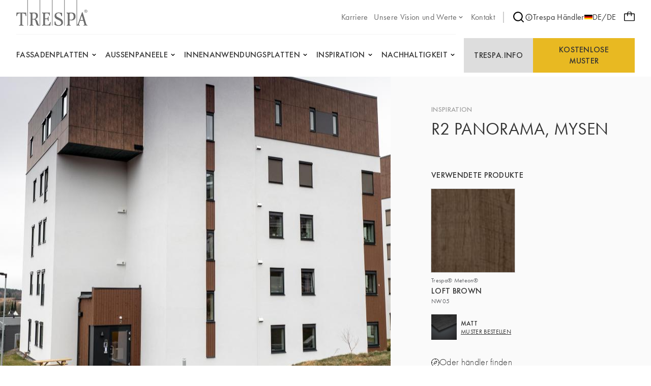

--- FILE ---
content_type: text/html;charset=UTF-8
request_url: https://pws-prod.trespa-azu.trimm.net/de_DE/inspiration/R2-panorama-mysen
body_size: 14354
content:

<!DOCTYPE html>
<html xml:lang="de-DE" lang="de-DE"
>
<head>
<link rel="apple-touch-icon" sizes="180x180" href="/.resources/trespa/webresources/favicon/apple-touch-icon.png?v=1.1">
<link rel="icon" type="image/png" sizes="32x32" href="/.resources/trespa/webresources/favicon/favicon-32x32.png?v=1.1">
<link rel="icon" type="image/png" sizes="16x16" href="/.resources/trespa/webresources/favicon/favicon-16x16.png?v=1.1">
<link rel="manifest" href="/.resources/trespa/webresources/favicon/site.webmanifest?v=1.1" crossorigin="use-credentials">
<link rel="mask-icon" href="/.resources/trespa/webresources/favicon/safari-pinned-tab.svg?v=1.1" color="#db000d">
<link rel="shortcut icon" href="/.resources/trespa/webresources/favicon/favicon.ico?v=1.1">
<meta name="msapplication-TileColor" content="#db000d?v=1.1">
<meta name="msapplication-config" content="/.resources/trespa/webresources/favicon/browserconfig.xml?v=1.1">
<meta name="theme-color" content="#ffffff?v=1.1">
<meta charset="utf-8"/>
<meta http-equiv="X-UA-Compatible" content="IE=edge">
<meta name="viewport" content="width=device-width, initial-scale=1">
<meta name="facebook-domain-verification" content="vr8krdxx9erc2d7w4gpa8wrm86m1c6" />
<title>R2 Panorama, Mysen | Trespa</title>
<link rel="apple-touch-icon" sizes="180x180" href="/.resources/trespa/webresources/favicon/apple-touch-icon.png?v=1.1">
<link rel="icon" type="image/png" sizes="32x32" href="/.resources/trespa/webresources/favicon/favicon-32x32.png?v=1.1">
<link rel="icon" type="image/png" sizes="16x16" href="/.resources/trespa/webresources/favicon/favicon-16x16.png?v=1.1">
<link rel="manifest" href="/.resources/trespa/webresources/favicon/site.webmanifest?v=1.1" crossorigin="use-credentials">
<link rel="mask-icon" href="/.resources/trespa/webresources/favicon/safari-pinned-tab.svg?v=1.1" color="#db000d">
<link rel="shortcut icon" href="/.resources/trespa/webresources/favicon/favicon.ico?v=1.1">
<meta name="msapplication-TileColor" content="#db000d?v=1.1">
<meta name="msapplication-config" content="/.resources/trespa/webresources/favicon/browserconfig.xml?v=1.1">
<meta name="theme-color" content="#ffffff?v=1.1">
<meta property="og:locale" content="en">
<meta property="og:locale:alternate" content="it_IT">
<meta property="og:locale:alternate" content="pl_PL">
<meta property="og:locale:alternate" content="nl_BE">
<meta property="og:locale:alternate" content="fr_BE">
<meta property="og:locale:alternate" content="it_CH">
<meta property="og:locale:alternate" content="sv_SE">
<meta property="og:locale:alternate" content="da_DK">
<meta property="og:locale:alternate" content="en">
<meta property="og:locale:alternate" content="fr_CH">
<meta property="og:locale:alternate" content="pt_BR">
<meta property="og:locale:alternate" content="fr_FR">
<meta property="og:locale:alternate" content="fi_FI">
<meta property="og:locale:alternate" content="en_GB">
<meta property="og:locale:alternate" content="de_CH">
<meta property="og:locale:alternate" content="en_US">
<meta property="og:locale:alternate" content="es_ES">
<meta property="og:locale:alternate" content="zh_CN">
<meta property="og:locale:alternate" content="es_CL">
<meta property="og:locale:alternate" content="no_NO">
<meta property="og:locale:alternate" content="nl_NL">
<meta property="og:locale:alternate" content="pt_PT">
<meta property="og:type" content="website">
<meta property="og:title" content="Backery Traunstein | Trespa">
<meta property="og:url" content="https://pws-prod.trespa-azu.trimm.net/de_DE/inspiration/R2-panorama-mysen">
<meta property="og:site_name" content="Trespa® | Hochwertige HPL-Platten">
<meta property="og:image" content="https://www.trespa.com/.imaging/mte/trespa/og-image/dam/trespa/Inspiration/med-res-mysen_panorama_nw05_loft_brown-12.jpg/jcr:content/med-res-mysen_panorama_nw05_loft_brown-12.jpg">
<meta property="og:image:width" content="1200">
<meta property="og:image:height" content="630">
<link rel="canonical" href="https://pws-prod.trespa-azu.trimm.net/de_DE/inspiration/R2-panorama-mysen"/>
<link rel="alternate" href="https://www.trespa.com" hreflang="x-default"/>
<link rel="alternate" href="https://pws-prod.trespa-azu.trimm.net/de_DE/inspiration/R2-panorama-mysen" hreflang="de_DE" />
<link rel="alternate" href="https://pws-prod.trespa-azu.trimm.net/it_IT/inspiration/R2-panorama-mysen" hreflang="it-IT"/>
<link rel="alternate" href="https://pws-prod.trespa-azu.trimm.net/pl_PL/inspiration/R2-panorama-mysen" hreflang="pl-PL"/>
<link rel="alternate" href="https://pws-prod.trespa-azu.trimm.net/nl_BE/inspiration/R2-panorama-mysen" hreflang="nl-BE"/>
<link rel="alternate" href="https://pws-prod.trespa-azu.trimm.net/fr_BE/inspiration/R2-panorama-mysen" hreflang="fr-BE"/>
<link rel="alternate" href="https://pws-prod.trespa-azu.trimm.net/it_CH/inspiration/R2-panorama-mysen" hreflang="it-CH"/>
<link rel="alternate" href="https://pws-prod.trespa-azu.trimm.net/sv_SE/inspiration/R2-panorama-mysen" hreflang="sv-SE"/>
<link rel="alternate" href="https://pws-prod.trespa-azu.trimm.net/da_DK/inspiration/R2-panorama-mysen" hreflang="da-DK"/>
<link rel="alternate" href="https://pws-prod.trespa-azu.trimm.net/inspiration/R2-panorama-mysen" hreflang="en"/>
<link rel="alternate" href="https://pws-prod.trespa-azu.trimm.net/fr_CH/inspiration/R2-panorama-mysen" hreflang="fr-CH"/>
<link rel="alternate" href="https://pws-prod.trespa-azu.trimm.net/pt_BR/inspiration/R2-panorama-mysen" hreflang="pt-BR"/>
<link rel="alternate" href="https://pws-prod.trespa-azu.trimm.net/fr_FR/inspiration/R2-panorama-mysen" hreflang="fr-FR"/>
<link rel="alternate" href="https://pws-prod.trespa-azu.trimm.net/fi_FI/inspiration/R2-panorama-mysen" hreflang="fi-FI"/>
<link rel="alternate" href="https://pws-prod.trespa-azu.trimm.net/en_GB/inspiration/R2-panorama-mysen" hreflang="en-GB"/>
<link rel="alternate" href="https://pws-prod.trespa-azu.trimm.net/de_CH/inspiration/R2-panorama-mysen" hreflang="de-CH"/>
<link rel="alternate" href="https://pws-prod.trespa-azu.trimm.net/en_US/inspiration/R2-panorama-mysen" hreflang="en-US"/>
<link rel="alternate" href="https://pws-prod.trespa-azu.trimm.net/es_ES/inspiration/R2-panorama-mysen" hreflang="es-ES"/>
<link rel="alternate" href="https://pws-prod.trespa-azu.trimm.net/zh_CN/inspiration/R2-panorama-mysen" hreflang="zh-CN"/>
<link rel="alternate" href="https://pws-prod.trespa-azu.trimm.net/es_CL/inspiration/R2-panorama-mysen" hreflang="es-CL"/>
<link rel="alternate" href="https://pws-prod.trespa-azu.trimm.net/no_NO/inspiration/R2-panorama-mysen" hreflang="no-NO"/>
<link rel="alternate" href="https://pws-prod.trespa-azu.trimm.net/nl_NL/inspiration/R2-panorama-mysen" hreflang="nl-NL"/>
<link rel="alternate" href="https://pws-prod.trespa-azu.trimm.net/pt_PT/inspiration/R2-panorama-mysen" hreflang="pt-PT"/>
<base href="/">
<script type="text/javascript">
const _mgnl = {
get contextPath() {
return "";
},
get editMode() {
return false;
},
get authorInstance() {
return false;
},
get language() {
return "de_DE";
},
get siteSettings() {
return {
sampleSelectorLink: "/de_DE/sample-selector",
disableSampleOrders: false
}
},
get recaptchaCode() {
return "6Ld484IkAAAAAOmPt6uVw2pmUz7fLrETfGZKTbA2"
}
};
</script>
<link rel="stylesheet" type="text/css" href="/.resources/trespa/webresources/css/chunk-vendors~2026-01-07-13-42-47-000~cache.css" media="all" />
<link rel="stylesheet" type="text/css" href="/.resources/trespa/webresources/css/app~2026-01-07-13-42-47-000~cache.css" media="all" />
<!-- Google Tag Manager -->
<script>(function (w, d, s, l, i) {
w[l] = w[l] || [];
w[l].push({
'gtm.start':
new Date().getTime(), event: 'gtm.js'
});
var f = d.getElementsByTagName(s)[0],
j = d.createElement(s), dl = l != 'dataLayer' ? '&l=' + l : '';
j.async = true;
j.src =
'https://www.googletagmanager.com/gtm.js?id=' + i + dl;
f.parentNode.insertBefore(j, f);
})(window, document, 'script', 'dataLayer', 'GTM-MBR37DD');</script>
<!-- End Google Tag Manager -->
<script type="application/ld+json">
{
"@context": "https://schema.org",
"@type": "WebSite",
"url": "https://www.trespa.com/",
"potentialAction": {
"@type": "SearchAction",
"target": {
"@type": "EntryPoint",
"urlTemplate": "https://www.trespa.com/de-DE/search?q={search_term_string}"
},
"query-input": "required name=search_term_string"
}
}
</script>
</head>
<body class="page-inspiration">
<!-- Google Tag Manager (noscript) -->
<noscript><iframe src="https://www.googletagmanager.com/ns.html?id=GTM-MBR37DD"
height="0" width="0" style="display:none;visibility:hidden"></iframe></noscript>
<!-- End Google Tag Manager (noscript) -->
<div id="app">

<header class="navbar" v-cloak>
<navbar class="container navbar__container navigation">
<tr-hamb-button class="navbar-action navbar-action--toggle"></tr-hamb-button>
<a class="navigation__logo" href="/de_DE/">
<span class="sr-only">Trespa</span>
<svg xmlns="http://www.w3.org/2000/svg" class="logo-trespa" viewBox="0 0 140 51" width="140" height="51"><path d="M94.3 0h1v50.5h-1V0zM70.2 50.5h1V0h-1v50.5zM45.9 0h1v50.5h-.6s-4.2.2-5.2-.5c-.4-.3-1.1-1.2-1.8-3.1l-1.5-5.3c-.4-1.7-2.1-3.2-3.1-3.2h-3v9.3c0 1.6 2.4 1.8 2.4 1.8v1s-2.7-.1-4.1-.1c-1.4 0-4.1.1-4.1.1v-1s2.3-.2 2.3-1.8v-20c0-.5-.3-1-.8-1.2l-1.5-.6v-1.2s4.9.1 6.1.1h4.7c4.2 0 5.9 3.1 5.9 6.2 0 4.3-3.1 5.8-5.3 6.7 2.7.8 3.6 2.6 4.6 5l1.3 4c.2.6.5 1.2.8 1.8.2.5 1.1.9 1.9 1V0zM39 31.1c0-2.6-1.9-4.9-3.7-4.9h-2.2c-.7 0-1.4.6-1.4 1.5v9.6h3c.7-.1 4.3-.6 4.3-6.2zM21.7 50.5h1V0h-1v50.5zm66.9-12.8c-2.6-1.5-5-2.8-7.6-4.1-1-.5-2.4-1.9-2.4-3.7 0-2.8 2.8-4 4.6-4 3.3 0 5.2 2.7 5.2 5.8H90v-6.2c-3-.7-5.7-.9-6.8-.9-4.3 0-7.9 2-7.9 6.9 0 2.1.8 3.4 2.3 4.9 2 1.9 5.6 2.6 8.7 4.8 2 1.4 2.2 3.5 2.2 3.8 0 1.7-1.3 4.5-5.3 4.5-2.8 0-6-1.3-6-7h-2v6.4s3.8 2.2 8.1 2.2 8.6-2.1 8.6-7.1c-.2-3.5-2.1-5.6-3.3-6.3zM140 50.5s-2.3-.2-4-.2c-1.7 0-4 .2-4 .2v-1c.9 0 2.4-.6 1.9-1.8l-2-6.6h-6.7l-2.2 6.6c-.2.7.5 1.8 1.9 1.8v1s-1.8-.2-3.2-.2c-.9 0-1.7.1-2.3.1l-.9.1V0h1v49.1c1.4-.9 2.2-2.8 2.5-3.7l7.2-21.1h1.3l7.1 23.4c.4 1.1 1.1 1.5 2.3 1.8.1 0 .1 1 .1 1zm-8.5-11.1l-2.6-8.8-3 8.8h5.6zM.5 24.7L0 31.5h1.4c.2-1 .2-1.9.7-2.8.2-.4.4-.7.7-1 .5-.5 1.1-.9 1.8-1 1.2-.3 2.5-.4 3.6-.4v21.6c0 .9-1.3 1.6-2.6 1.6v1.2c1-.1 3-.2 4.3-.2 1.3 0 3.3.2 4.3.2v-1.2c-1.3 0-2.6-.7-2.6-1.6V26.3c1.2 0 2.5.1 3.6.4.7.2 1.3.6 1.8 1 .3.3.5.7.7 1 .5.9.5 1.8.7 2.8h1.4l-.5-6.8H.5zm61 24.3h-2.8c-1.2 0-2.1-.3-2.1-1.5v-9.8h3c2.3 0 2.7.9 2.7 3.6h1.4s-.2-3.4-.2-4.3c0-.8.2-4.3.2-4.3h-1.4c0 2.7-.4 3.6-2.7 3.6h-3v-8.5c0-1.3 1.1-1.6 2-1.6h1.9c1 0 4.3.3 4.3 4.5h1.3l-.3-6.1s-5.7.2-7.1.2c-1.3 0-7.9-.2-7.9-.2v1.2l1.5.6c.5.2.8.7.8 1.2v20c0 1.6-2.3 1.8-2.3 1.8v1s6.7-.1 8.1-.1c1.4 0 8 .1 8 .1l1-7h-1.3c-.5 3.6-2.7 5.6-5.1 5.6zm55.1-16.3c0 5.7-4.9 7.5-7.4 7.5-1.6 0-3.8-.2-4.5-.3v7.8c0 1.6 2.4 1.8 2.4 1.8v1s-2.7-.1-4.1-.1c-1.4 0-4.1.1-4.1.1v-1s2.3-.2 2.3-1.8v-20c0-.5-.3-1-.8-1.2l-1.5-.6v-1.2s2.6.2 3.4.2c.9 0 5.5-.2 5.5-.2 3.4 0 8.8.2 8.8 8zm-3.7 0c0-1.3-.6-6.4-4.4-6.4h-1.2c-1 0-2.5.5-2.5 1.4v10.8s2.2.4 3.2.4c.5-.1 4.9-.6 4.9-6.2zM133.6 22c0-1.7 1.4-3 3.1-3 1.7 0 3.1 1.4 3.1 3 0 1.7-1.4 3-3.1 3-1.7 0-3.1-1.4-3.1-3zm.5 0c0 1.4 1.1 2.5 2.5 2.5s2.5-1.1 2.5-2.5-1.1-2.5-2.5-2.5c-1.3 0-2.5 1.1-2.5 2.5zm2.1 1.5h-.6v-3.2h.7c.4 0 .8 0 1.2.2.4.2.6.5.6.8 0 .5-.4.8-1.1.9l1.4 1.4h-.7l-1.3-1.4h-.2v1.3zm0-1.7h.2c.6 0 1.2-.1 1.2-.6s-.7-.6-1.2-.6h-.1v1.2z" fill="#6D6D6D"/></svg> </a>
<ul class="navigation-list navigation-list--utility navigation__top">
<li class="navigation-item ">
<a href="https://careers.trespa.com/" target="_blank">
<span>Karriere</span>
</a>
</li>
<li class="navigation-item navigation-item--has-sub">
<a href="/de_DE/about-trespa/About-Us" target="_self">
<span>Unsere Vision und Werte</span>
<svg xmlns="http://www.w3.org/2000/svg" viewBox="0 0 24 24" class="chevron-down"><path d="M17 9.17a1 1 0 00-1.41 0L12 12.71 8.46 9.17a1 1 0 00-1.41 0 1 1 0 000 1.42l4.24 4.24a1 1 0 001.42 0L17 10.59a1 1 0 000-1.42z"/></svg> </a>
<ul class="sub-navigation">
<li class="navigation-item ">
<a href="/de_DE/about-trespa/About-Us" target="_self">
<span>Über uns</span>
</a>
</li>
<li class="navigation-item ">
<a href="/de_DE/about-trespa/our-history" target="_self">
<span>Geschichte</span>
</a>
</li>
<li class="navigation-item ">
<a href="/de_DE/about-trespa/quality" target="_self">
<span>Fokus auf Qualität</span>
</a>
</li> </ul>
</li>
<li class="navigation-item ">
<a href="/de_DE/contact" target="_self">
<span>Kontakt</span>
</a>
</li> </ul>
<nav class="navigation__meta">
<navigation-search link="/de_DE/search" class="navigation__search"></navigation-search>
<a href="https://www.trespa.com/de_DE/dealer-locator"
target="_blank"
rel="noopener"
>
<svg id="Layer_1" data-name="Layer 1" xmlns="http://www.w3.org/2000/svg" viewBox="0 0 24 24"><path d="M12 2a10 10 0 1010 10A10.011 10.011 0 0012 2zm0 18a8 8 0 118-8 8.01 8.01 0 01-8 8zm0-8.5a1 1 0 00-1 1v3a1 1 0 002 0v-3a1 1 0 00-1-1zm0-4a1.25 1.25 0 101.25 1.25A1.25 1.25 0 0012 7.5z"/></svg> Trespa Händler
</a>
<language-selector>
<template #current-language>
<div class="current-language">
<img src="/.resources/trespa/webresources/flags/de.png" alt="Deutschland">
DE/DE
</div>
</template>
<template #languages>
<div class="language-selector">
<a href="/en_GB/inspiration/R2-panorama-mysen" rel="alternate" lang="en-GB" class="language-selector__item ">
<div class="language-selector__flag">
<img src="/.resources/trespa/webresources/flags/gb.png"
alt="United Kingdom">
</div>
<div class="language-selector__locale">
<strong>United Kingdom</strong>
<span>English</span>
</div>
</a>
<a href="/en_US/inspiration/R2-panorama-mysen" rel="alternate" lang="en-US" class="language-selector__item ">
<div class="language-selector__flag">
<img src="/.resources/trespa/webresources/flags/us.png"
alt="United States">
</div>
<div class="language-selector__locale">
<strong>United States</strong>
<span>English</span>
</div>
</a>
<a href="/es_ES/inspiration/R2-panorama-mysen" rel="alternate" lang="es-ES" class="language-selector__item ">
<div class="language-selector__flag">
<img src="/.resources/trespa/webresources/flags/es.png"
alt="España">
</div>
<div class="language-selector__locale">
<strong>España</strong>
<span>Español</span>
</div>
</a>
<a href="/es_CL/inspiration/R2-panorama-mysen" rel="alternate" lang="es-CL" class="language-selector__item ">
<div class="language-selector__flag">
<img src="/.resources/trespa/webresources/flags/cl.png"
alt="Chile">
</div>
<div class="language-selector__locale">
<strong>Chile</strong>
<span>Español</span>
</div>
</a>
<a href="/nl_NL/inspiration/R2-panorama-mysen" rel="alternate" lang="nl-NL" class="language-selector__item ">
<div class="language-selector__flag">
<img src="/.resources/trespa/webresources/flags/nl.png"
alt="Nederland">
</div>
<div class="language-selector__locale">
<strong>Nederland</strong>
<span>Nederlands</span>
</div>
</a>
<a href="/nl_BE/inspiration/R2-panorama-mysen" rel="alternate" lang="nl-BE" class="language-selector__item ">
<div class="language-selector__flag">
<img src="/.resources/trespa/webresources/flags/be.png"
alt="België">
</div>
<div class="language-selector__locale">
<strong>België</strong>
<span>Nederlands</span>
</div>
</a>
<a href="/fr_BE/inspiration/R2-panorama-mysen" rel="alternate" lang="fr-BE" class="language-selector__item ">
<div class="language-selector__flag">
<img src="/.resources/trespa/webresources/flags/be.png"
alt="Belgique">
</div>
<div class="language-selector__locale">
<strong>Belgique</strong>
<span>Français</span>
</div>
</a>
<a href="/fr_FR/inspiration/R2-panorama-mysen" rel="alternate" lang="fr-FR" class="language-selector__item ">
<div class="language-selector__flag">
<img src="/.resources/trespa/webresources/flags/fr.png"
alt="France">
</div>
<div class="language-selector__locale">
<strong>France</strong>
<span>Français</span>
</div>
</a>
<a href="/de_DE/inspiration/R2-panorama-mysen" lang="de-DE" class="language-selector__item language-selector__item--active">
<div class="language-selector__flag">
<img src="/.resources/trespa/webresources/flags/de.png"
alt="Deutschland">
</div>
<div class="language-selector__locale">
<strong>Deutschland</strong>
<span>Deutsch</span>
</div>
</a>
<a href="/de_CH/inspiration/R2-panorama-mysen" rel="alternate" lang="de-CH" class="language-selector__item ">
<div class="language-selector__flag">
<img src="/.resources/trespa/webresources/flags/ch.png"
alt="Schweiz">
</div>
<div class="language-selector__locale">
<strong>Schweiz</strong>
<span>Deutsch</span>
</div>
</a>
<a href="/fr_CH/inspiration/R2-panorama-mysen" rel="alternate" lang="fr-CH" class="language-selector__item ">
<div class="language-selector__flag">
<img src="/.resources/trespa/webresources/flags/ch.png"
alt="Suisse">
</div>
<div class="language-selector__locale">
<strong>Suisse</strong>
<span>Français</span>
</div>
</a>
<a href="/it_CH/inspiration/R2-panorama-mysen" rel="alternate" lang="it-CH" class="language-selector__item ">
<div class="language-selector__flag">
<img src="/.resources/trespa/webresources/flags/ch.png"
alt="Svizzera">
</div>
<div class="language-selector__locale">
<strong>Svizzera</strong>
<span>Italiano</span>
</div>
</a>
<a href="/pt_PT/inspiration/R2-panorama-mysen" rel="alternate" lang="pt-PT" class="language-selector__item ">
<div class="language-selector__flag">
<img src="/.resources/trespa/webresources/flags/pt.png"
alt="Portugal">
</div>
<div class="language-selector__locale">
<strong>Portugal</strong>
<span>Português</span>
</div>
</a>
<a href="/pt_BR/inspiration/R2-panorama-mysen" rel="alternate" lang="pt-BR" class="language-selector__item ">
<div class="language-selector__flag">
<img src="/.resources/trespa/webresources/flags/br.png"
alt="Brasil">
</div>
<div class="language-selector__locale">
<strong>Brasil</strong>
<span>Português</span>
</div>
</a>
<a href="/it_IT/inspiration/R2-panorama-mysen" rel="alternate" lang="it-IT" class="language-selector__item ">
<div class="language-selector__flag">
<img src="/.resources/trespa/webresources/flags/it.png"
alt="Italia">
</div>
<div class="language-selector__locale">
<strong>Italia</strong>
<span>Italiano</span>
</div>
</a>
<a href="/zh_CN/inspiration/R2-panorama-mysen" rel="alternate" lang="zh-CN" class="language-selector__item ">
<div class="language-selector__flag">
<img src="/.resources/trespa/webresources/flags/cn.png"
alt="中国">
</div>
<div class="language-selector__locale">
<strong>中国</strong>
<span>中文</span>
</div>
</a>
<a href="/pl_PL/inspiration/R2-panorama-mysen" rel="alternate" lang="pl-PL" class="language-selector__item ">
<div class="language-selector__flag">
<img src="/.resources/trespa/webresources/flags/pl.png"
alt="Polska">
</div>
<div class="language-selector__locale">
<strong>Polska</strong>
<span>Polski</span>
</div>
</a>
<a href="/fi_FI/inspiration/R2-panorama-mysen" rel="alternate" lang="fi-FI" class="language-selector__item ">
<div class="language-selector__flag">
<img src="/.resources/trespa/webresources/flags/fi.png"
alt="Suomi">
</div>
<div class="language-selector__locale">
<strong>Suomi</strong>
<span>Suomi</span>
</div>
</a>
<a href="/sv_SE/inspiration/R2-panorama-mysen" rel="alternate" lang="sv-SE" class="language-selector__item ">
<div class="language-selector__flag">
<img src="/.resources/trespa/webresources/flags/se.png"
alt="Sverige">
</div>
<div class="language-selector__locale">
<strong>Sverige</strong>
<span>Svenska</span>
</div>
</a>
<a href="/da_DK/inspiration/R2-panorama-mysen" rel="alternate" lang="da-DK" class="language-selector__item ">
<div class="language-selector__flag">
<img src="/.resources/trespa/webresources/flags/dk.png"
alt="Danmark">
</div>
<div class="language-selector__locale">
<strong>Danmark</strong>
<span>Dansk</span>
</div>
</a>
<a href="/no_NO/inspiration/R2-panorama-mysen" rel="alternate" lang="no-NO" class="language-selector__item ">
<div class="language-selector__flag">
<img src="/.resources/trespa/webresources/flags/no.png"
alt="Norge">
</div>
<div class="language-selector__locale">
<strong>Norge</strong>
<span>Norsk</span>
</div>
</a>
<a href="/inspiration/R2-panorama-mysen" rel="alternate" lang="en" class="language-selector__item ">
<svg viewBox="0 0 834 834" xmlns="http://www.w3.org/2000/svg"><path d="M417 834c-75.3 0-145.3-19-210-57-63.3-36.7-113.3-86.7-150-150C19 562.3 0 492.3 0 417s19-145.3 57-210c36.7-63.3 86.7-113.3 150-150C271.7 19 341.7 0 417 0s145.3 19 210 57c62.7 37.3 112.7 87.3 150 150 38 64.7 57 134.7 57 210s-19 145.3-57 210c-36.7 63.3-86.7 113.3-150 150-64.7 38-134.7 57-210 57zm-139-69c-22-24-41-53-57-87s-28.7-72.3-38-115H71c19.3 46 47 86.3 83 121s77.3 61.7 124 81zM42 417c0 36.7 5 71.3 15 104h118c-5.3-35.3-8-70-8-104s2.7-68.7 8-104H57c-10 34-15 68.7-15 104zm29-146h112c8.7-42 21-80 37-114s35.3-63.3 58-88c-46.7 18.7-88 45.3-124 80s-63.7 75.3-83 122zM396 44c-38 6.7-72.3 30.7-103 72s-53.3 93-68 155h171zm0 269H217c-11.3 69.3-11.3 138.7 0 208h179zm0 250H225c14.7 62 37.3 113.7 68 155s65 65.3 103 72zm366 0H651c-9.3 42-22 80-38 114s-35 63.3-57 88c46.7-18.7 87.7-45.3 123-80s63-75.3 83-122zM438 790c38-6.7 72.3-30.7 103-72s53.3-93 68-155H438zm0-269h179c11.3-69.3 11.3-138.7 0-208H438zm0-477v227h171c-14.7-62-37.3-113.7-68-155s-65-65.3-103-72zm118 25c22 24 41 53 57 87s28.7 72.3 38 115h112c-19.3-46-47-86.3-83-121s-77.3-61.7-124-81zm103 244c5.3 35.3 8 70 8 104s-2.7 68.7-8 104h118c10-36.7 15-71.3 15-104 0-36-5-70.7-15-104z"/></svg> <div class="language-selector__locale">
<strong>Global</strong>
<span>English</span>
</div>
</a>
</div>
</template>
</language-selector>
</nav>
<order-sample-button
move-to-step-two-text="Bitte fahren Sie mit Schritt 2 fort, um Ihre Musteranfrage abzuschließen."
intro-text="Für die Bestellung von kostenlosen Mustern bitten wir um persönliche und projektbezogene Angaben."
order-placed-message="Ihre Bestellung ist eingegangen, danke. Sie erhalten eine Bestätigungs-E-Mail."
form-step-one-label="Persönliche Informationen"
form-step-two-label="Projekt Information"
salutation-label="Anrede"
first-name-label="Vorname"
honey-name-label="Name 1"
reverse-field-label="Name 2"
last-name-label="Nachname"
company-name-label="Name der Firma"
house-number-label="Hausnummer"
address-label="Adresse und Hausnummer"
country-label="Land"
city-label="Stadt"
zipcode-label="Postleitzahl"
email-label="Email"
phone-label="Telefon"
profession-label="Beruf"
start-date-label="Projektstartdatum"
square-feet-label="Quadratmeter Fassadenverkleidung und/oder Innenanwendungsplatten"
other-label="andere Projektinfos"
newsletter-label="Ja, ich möchte den Trespa-Newsletter erhalten"
privacy-policy-label="Ich stimme den Trespa-Datenschutzbestimmungen zu"
privacy-policy-link="/de_DE/Terms-of-use/privacy-policy"
region-label="Region"
sample-selector-link="/de_DE/sample-selector"
:professions="[{
label: `Engineer`,
value: `Engineer`
},{
label: `Architect`,
value: `Architect`
},{
label: `Interior designer`,
value: `Interior-designer`
},{
label: `Installer`,
value: `Installer`
},{
label: `General Contractor`,
value: `General-Contractor`
},{
label: `Distributor`,
value: `Distributor`
},{
label: `OEM`,
value: `OEM`
},{
label: `Principal`,
value: `Principal`
},{
label: `Private person`,
value: `Private-person`
},{
label: `Student`,
value: `Student`
},{
label: `Other`,
value: `Other`
},{
label: `Sales`,
value: `Sales`
},]"
:salutations="[{
label: `Herr`,
value: `Herr|Mr.`
},{
label: `Frau`,
value: `Frau|Mrs.`
},{
label: `Frau.`,
value: `Frau.|Miss`
},{
label: `Frau.`,
value: `Frau.|Ms.`
},{
label: `Herr/Frau`,
value: `Herr/Frau|Mr./Mrs.`
},]"
:countries="[{
label: `Afghanistan`,
value: `AF`
},{
label: `Albanien`,
value: `AL`
},{
label: `Algerien`,
value: `DZ`
},{
label: `Amerikanisch-Samoa`,
value: `AS`
},{
label: `Amerikanische Jungferninseln`,
value: `VI`
},{
label: `Amerikanische Überseeinseln`,
value: `UM`
},{
label: `Andorra`,
value: `AD`
},{
label: `Angola`,
value: `AO`
},{
label: `Anguilla`,
value: `AI`
},{
label: `Antarktis`,
value: `AQ`
},{
label: `Antigua und Barbuda`,
value: `AG`
},{
label: `Argentinien`,
value: `AR`
},{
label: `Armenien`,
value: `AM`
},{
label: `Aruba`,
value: `AW`
},{
label: `Aserbaidschan`,
value: `AZ`
},{
label: `Australien`,
value: `AU`
},{
label: `Bahamas`,
value: `BS`
},{
label: `Bahrain`,
value: `BH`
},{
label: `Bangladesch`,
value: `BD`
},{
label: `Barbados`,
value: `BB`
},{
label: `Belarus`,
value: `BY`
},{
label: `Belgien`,
value: `BE`
},{
label: `Belize`,
value: `BZ`
},{
label: `Benin`,
value: `BJ`
},{
label: `Bermuda`,
value: `BM`
},{
label: `Bhutan`,
value: `BT`
},{
label: `Bolivien`,
value: `BO`
},{
label: `Bosnien und Herzegowina`,
value: `BA`
},{
label: `Botsuana`,
value: `BW`
},{
label: `Bouvetinsel`,
value: `BV`
},{
label: `Brasilien`,
value: `BR`
},{
label: `Britische Jungferninseln`,
value: `VG`
},{
label: `Britisches Territorium im Indischen Ozean`,
value: `IO`
},{
label: `Brunei Darussalam`,
value: `BN`
},{
label: `Bulgarien`,
value: `BG`
},{
label: `Burkina Faso`,
value: `BF`
},{
label: `Burundi`,
value: `BI`
},{
label: `Cabo Verde`,
value: `CV`
},{
label: `Chile`,
value: `CL`
},{
label: `China`,
value: `CN`
},{
label: `Cookinseln`,
value: `CK`
},{
label: `Costa Rica`,
value: `CR`
},{
label: `Curaçao`,
value: `CW`
},{
label: `Côte d’Ivoire`,
value: `CI`
},{
label: `Deutschland`,
value: `DE`
},{
label: `Dominica`,
value: `DM`
},{
label: `Dominikanische Republik`,
value: `DO`
},{
label: `Dschibuti`,
value: `DJ`
},{
label: `Dänemark`,
value: `DK`
},{
label: `Ecuador`,
value: `EC`
},{
label: `El Salvador`,
value: `SV`
},{
label: `Eritrea`,
value: `ER`
},{
label: `Estland`,
value: `EE`
},{
label: `Eswatini`,
value: `SZ`
},{
label: `Falklandinseln`,
value: `FK`
},{
label: `Fidschi`,
value: `FJ`
},{
label: `Finnland`,
value: `FI`
},{
label: `Frankreich`,
value: `FR`
},{
label: `Französisch-Guayana`,
value: `GF`
},{
label: `Französisch-Polynesien`,
value: `PF`
},{
label: `Französische Süd- und Antarktisgebiete`,
value: `TF`
},{
label: `Färöer`,
value: `FO`
},{
label: `Gabun`,
value: `GA`
},{
label: `Gambia`,
value: `GM`
},{
label: `Georgien`,
value: `GE`
},{
label: `Ghana`,
value: `GH`
},{
label: `Gibraltar`,
value: `GI`
},{
label: `Grenada`,
value: `GD`
},{
label: `Griechenland`,
value: `GR`
},{
label: `Grönland`,
value: `GL`
},{
label: `Guadeloupe`,
value: `GP`
},{
label: `Guam`,
value: `GU`
},{
label: `Guatemala`,
value: `GT`
},{
label: `Guernsey`,
value: `GG`
},{
label: `Guinea`,
value: `GN`
},{
label: `Guinea-Bissau`,
value: `GW`
},{
label: `Guyana`,
value: `GY`
},{
label: `Haiti`,
value: `HT`
},{
label: `Heard und McDonaldinseln`,
value: `HM`
},{
label: `Honduras`,
value: `HN`
},{
label: `Indien`,
value: `IN`
},{
label: `Indonesien`,
value: `ID`
},{
label: `Irak`,
value: `IQ`
},{
label: `Iran`,
value: `IR`
},{
label: `Irland`,
value: `IE`
},{
label: `Island`,
value: `IS`
},{
label: `Isle of Man`,
value: `IM`
},{
label: `Israel`,
value: `IL`
},{
label: `Italien`,
value: `IT`
},{
label: `Jamaika`,
value: `JM`
},{
label: `Japan`,
value: `JP`
},{
label: `Jemen`,
value: `YE`
},{
label: `Jersey`,
value: `JE`
},{
label: `Jordanien`,
value: `JO`
},{
label: `Kaimaninseln`,
value: `KY`
},{
label: `Kambodscha`,
value: `KH`
},{
label: `Kamerun`,
value: `CM`
},{
label: `Kanada`,
value: `CA`
},{
label: `Karibische Niederlande`,
value: `BQ`
},{
label: `Kasachstan`,
value: `KZ`
},{
label: `Katar`,
value: `QA`
},{
label: `Kenia`,
value: `KE`
},{
label: `Kirgisistan`,
value: `KG`
},{
label: `Kiribati`,
value: `KI`
},{
label: `Kokosinseln`,
value: `CC`
},{
label: `Kolumbien`,
value: `CO`
},{
label: `Komoren`,
value: `KM`
},{
label: `Kongo-Brazzaville`,
value: `CG`
},{
label: `Kongo-Kinshasa`,
value: `CD`
},{
label: `Kroatien`,
value: `HR`
},{
label: `Kuba`,
value: `CU`
},{
label: `Kuwait`,
value: `KW`
},{
label: `Laos`,
value: `LA`
},{
label: `Lesotho`,
value: `LS`
},{
label: `Lettland`,
value: `LV`
},{
label: `Libanon`,
value: `LB`
},{
label: `Liberia`,
value: `LR`
},{
label: `Libyen`,
value: `LY`
},{
label: `Liechtenstein`,
value: `LI`
},{
label: `Litauen`,
value: `LT`
},{
label: `Luxemburg`,
value: `LU`
},{
label: `Madagaskar`,
value: `MG`
},{
label: `Malawi`,
value: `MW`
},{
label: `Malaysia`,
value: `MY`
},{
label: `Malediven`,
value: `MV`
},{
label: `Mali`,
value: `ML`
},{
label: `Malta`,
value: `MT`
},{
label: `Marokko`,
value: `MA`
},{
label: `Marshallinseln`,
value: `MH`
},{
label: `Martinique`,
value: `MQ`
},{
label: `Mauretanien`,
value: `MR`
},{
label: `Mauritius`,
value: `MU`
},{
label: `Mayotte`,
value: `YT`
},{
label: `Mexiko`,
value: `MX`
},{
label: `Mikronesien`,
value: `FM`
},{
label: `Monaco`,
value: `MC`
},{
label: `Mongolei`,
value: `MN`
},{
label: `Montenegro`,
value: `ME`
},{
label: `Montserrat`,
value: `MS`
},{
label: `Mosambik`,
value: `MZ`
},{
label: `Myanmar`,
value: `MM`
},{
label: `Namibia`,
value: `NA`
},{
label: `Nauru`,
value: `NR`
},{
label: `Nepal`,
value: `NP`
},{
label: `Neukaledonien`,
value: `NC`
},{
label: `Neuseeland`,
value: `NZ`
},{
label: `Nicaragua`,
value: `NI`
},{
label: `Niederlande`,
value: `NL`
},{
label: `Niger`,
value: `NE`
},{
label: `Nigeria`,
value: `NG`
},{
label: `Niue`,
value: `NU`
},{
label: `Nordkorea`,
value: `KP`
},{
label: `Nordmazedonien`,
value: `MK`
},{
label: `Norfolkinsel`,
value: `NF`
},{
label: `Norwegen`,
value: `NO`
},{
label: `Nördliche Marianen`,
value: `MP`
},{
label: `Oman`,
value: `OM`
},{
label: `Pakistan`,
value: `PK`
},{
label: `Palau`,
value: `PW`
},{
label: `Palästinensische Autonomiegebiete`,
value: `PS`
},{
label: `Panama`,
value: `PA`
},{
label: `Papua-Neuguinea`,
value: `PG`
},{
label: `Paraguay`,
value: `PY`
},{
label: `Peru`,
value: `PE`
},{
label: `Philippinen`,
value: `PH`
},{
label: `Pitcairninseln`,
value: `PN`
},{
label: `Polen`,
value: `PL`
},{
label: `Portugal`,
value: `PT`
},{
label: `Puerto Rico`,
value: `PR`
},{
label: `Republik Moldau`,
value: `MD`
},{
label: `Ruanda`,
value: `RW`
},{
label: `Rumänien`,
value: `RO`
},{
label: `Russland`,
value: `RU`
},{
label: `Réunion`,
value: `RE`
},{
label: `Salomonen`,
value: `SB`
},{
label: `Sambia`,
value: `ZM`
},{
label: `Samoa`,
value: `WS`
},{
label: `San Marino`,
value: `SM`
},{
label: `Saudi-Arabien`,
value: `SA`
},{
label: `Schweden`,
value: `SE`
},{
label: `Schweiz`,
value: `CH`
},{
label: `Senegal`,
value: `SN`
},{
label: `Serbien`,
value: `RS`
},{
label: `Seychellen`,
value: `SC`
},{
label: `Sierra Leone`,
value: `SL`
},{
label: `Simbabwe`,
value: `ZW`
},{
label: `Singapur`,
value: `SG`
},{
label: `Sint Maarten`,
value: `SX`
},{
label: `Slowakei`,
value: `SK`
},{
label: `Slowenien`,
value: `SI`
},{
label: `Somalia`,
value: `SO`
},{
label: `Sonderverwaltungsregion Hongkong`,
value: `HK`
},{
label: `Sonderverwaltungsregion Macau`,
value: `MO`
},{
label: `Spanien`,
value: `ES`
},{
label: `Spitzbergen und Jan Mayen`,
value: `SJ`
},{
label: `Sri Lanka`,
value: `LK`
},{
label: `St. Barthélemy`,
value: `BL`
},{
label: `St. Helena`,
value: `SH`
},{
label: `St. Kitts und Nevis`,
value: `KN`
},{
label: `St. Lucia`,
value: `LC`
},{
label: `St. Martin`,
value: `MF`
},{
label: `St. Pierre und Miquelon`,
value: `PM`
},{
label: `St. Vincent und die Grenadinen`,
value: `VC`
},{
label: `Sudan`,
value: `SD`
},{
label: `Suriname`,
value: `SR`
},{
label: `Syrien`,
value: `SY`
},{
label: `São Tomé und Príncipe`,
value: `ST`
},{
label: `Südafrika`,
value: `ZA`
},{
label: `Südgeorgien und die Südlichen Sandwichinseln`,
value: `GS`
},{
label: `Südkorea`,
value: `KR`
},{
label: `Südsudan`,
value: `SS`
},{
label: `Tadschikistan`,
value: `TJ`
},{
label: `Taiwan`,
value: `TW`
},{
label: `Tansania`,
value: `TZ`
},{
label: `Thailand`,
value: `TH`
},{
label: `Timor-Leste`,
value: `TL`
},{
label: `Togo`,
value: `TG`
},{
label: `Tokelau`,
value: `TK`
},{
label: `Tonga`,
value: `TO`
},{
label: `Trinidad und Tobago`,
value: `TT`
},{
label: `Tschad`,
value: `TD`
},{
label: `Tschechien`,
value: `CZ`
},{
label: `Tunesien`,
value: `TN`
},{
label: `Turkmenistan`,
value: `TM`
},{
label: `Turks- und Caicosinseln`,
value: `TC`
},{
label: `Tuvalu`,
value: `TV`
},{
label: `Türkei`,
value: `TR`
},{
label: `Uganda`,
value: `UG`
},{
label: `Ukraine`,
value: `UA`
},{
label: `Ungarn`,
value: `HU`
},{
label: `Uruguay`,
value: `UY`
},{
label: `Usbekistan`,
value: `UZ`
},{
label: `Vanuatu`,
value: `VU`
},{
label: `Vatikanstadt`,
value: `VA`
},{
label: `Venezuela`,
value: `VE`
},{
label: `Vereinigte Arabische Emirate`,
value: `AE`
},{
label: `Vereinigte Staaten`,
value: `US`
},{
label: `Vereinigtes Königreich`,
value: `GB`
},{
label: `Vietnam`,
value: `VN`
},{
label: `Wallis und Futuna`,
value: `WF`
},{
label: `Weihnachtsinsel`,
value: `CX`
},{
label: `Westsahara`,
value: `EH`
},{
label: `Zentralafrikanische Republik`,
value: `CF`
},{
label: `Zypern`,
value: `CY`
},{
label: `Ägypten`,
value: `EG`
},{
label: `Äquatorialguinea`,
value: `GQ`
},{
label: `Äthiopien`,
value: `ET`
},{
label: `Ålandinseln`,
value: `AX`
},{
label: `Österreich`,
value: `AT`
},]"
:regions="[{
label: `Alabama`,
value: `Alabama`
},{
label: `Alaska`,
value: `Alaska`
},{
label: `American Samoa`,
value: `American-Samoa`
},{
label: `Arizona`,
value: `Arizona`
},{
label: `Arkansas`,
value: `Arkansas`
},{
label: `California`,
value: `California`
},{
label: `Colorado`,
value: `Colorado`
},{
label: `Connecticut`,
value: `Connecticut`
},{
label: `Delaware`,
value: `Delaware`
},{
label: `District of Columbia`,
value: `District-of-Columbia`
},{
label: `Florida`,
value: `Florida`
},{
label: `Georgia`,
value: `Georgia`
},{
label: `Guam`,
value: `Guam`
},{
label: `Hawaii`,
value: `Hawaii`
},{
label: `Idaho`,
value: `Idaho`
},{
label: `Illinois`,
value: `Illinois`
},{
label: `Indiana`,
value: `Indiana`
},{
label: `Iowa`,
value: `Iowa`
},{
label: `Kansas`,
value: `Kansas`
},{
label: `Kentucky`,
value: `Kentucky`
},{
label: `Louisiana`,
value: `Louisiana`
},{
label: `Maine`,
value: `Maine`
},{
label: `Maryland`,
value: `Maryland`
},{
label: `Massachusetts`,
value: `Massachusetts`
},{
label: `Michigan`,
value: `Michigan`
},{
label: `Minnesota`,
value: `Minnesota`
},{
label: `Mississippi`,
value: `Mississippi`
},{
label: `Missouri`,
value: `Missouri`
},{
label: `Montana`,
value: `Montana`
},{
label: `Nebraska`,
value: `Nebraska`
},{
label: `Nevada`,
value: `Nevada`
},{
label: `New Hampshire`,
value: `New-Hampshire`
},{
label: `New Jersey`,
value: `New-Jersey`
},{
label: `New Mexico`,
value: `New-Mexico`
},{
label: `New York`,
value: `New-York`
},{
label: `North Carolina`,
value: `North-Carolina`
},{
label: `North Dakota`,
value: `North-Dakota`
},{
label: `Northern Mariana Islands`,
value: `Northern-Mariana-Islands`
},{
label: `Ohio`,
value: `Ohio`
},{
label: `Oklahoma`,
value: `Oklahoma`
},{
label: `Oregon`,
value: `Oregon`
},{
label: `Pennsylvania`,
value: `Pennsylvania`
},{
label: `Puerto Rico`,
value: `Puerto-Rico`
},{
label: `Rhode Island`,
value: `Rhode-Island`
},{
label: `South Carolina`,
value: `South-Carolina`
},{
label: `South Dakota`,
value: `South-Dakota`
},{
label: `Tennessee`,
value: `Tennessee`
},{
label: `Texas`,
value: `Texas`
},{
label: `U.S. Virgin Islands`,
value: `U.S.-Virgin-Islands`
},{
label: `United States of America`,
value: `United-States-of-America`
},{
label: `Utah`,
value: `Utah`
},{
label: `Vermont`,
value: `Vermont`
},{
label: `Virginia`,
value: `Virginia`
},{
label: `Washington`,
value: `Washington`
},{
label: `West Virginia`,
value: `West-Virginia`
},{
label: `Wisconsin`,
value: `Wisconsin`
},{
label: `Wyoming`,
value: `Wyoming`
},]"
:block-list="[]"
class="navbar-action navbar-action--sample" link="/de_DE/sample-selector"></order-sample-button>
<nav class="navigation__main" role="navigation">
<ul class="navigation-list navigation-list__narrow-gap">
<li class="navigation-item navigation-item--has-sub">
<a href="/de_DE/exterior-panels" target="_self">
<span>Fassadenplatten</span>
<svg xmlns="http://www.w3.org/2000/svg" viewBox="0 0 24 24" class="chevron-down"><path d="M17 9.17a1 1 0 00-1.41 0L12 12.71 8.46 9.17a1 1 0 00-1.41 0 1 1 0 000 1.42l4.24 4.24a1 1 0 001.42 0L17 10.59a1 1 0 000-1.42z"/></svg> </a>
<ul class="sub-navigation">
<li class="navigation-item ">
<a href="/de_DE/Trespa-meteon" target="_self">
<span>Trespa® Meteon®</span>
</a>
</li>
<li class="navigation-item ">
<a href="/de_DE/trespa-izeon" target="_self">
<span>TRESPA® IZEON® </span>
</a>
</li> </ul>
</li>
<li class="navigation-item navigation-item--has-sub">
<a href="/de_DE/exterior-sidings" target="_self">
<span>Aussenpaneele</span>
<svg xmlns="http://www.w3.org/2000/svg" viewBox="0 0 24 24" class="chevron-down"><path d="M17 9.17a1 1 0 00-1.41 0L12 12.71 8.46 9.17a1 1 0 00-1.41 0 1 1 0 000 1.42l4.24 4.24a1 1 0 001.42 0L17 10.59a1 1 0 000-1.42z"/></svg> </a>
<ul class="sub-navigation">
<li class="navigation-item ">
<a href="/de_DE/PuraNFC" target="_self">
<span>Pura® NFC</span>
</a>
</li> </ul>
</li>
<li class="navigation-item navigation-item--has-sub">
<a href="/de_DE/interior-panels" target="_self">
<span>Innenanwendungsplatten</span>
<svg xmlns="http://www.w3.org/2000/svg" viewBox="0 0 24 24" class="chevron-down"><path d="M17 9.17a1 1 0 00-1.41 0L12 12.71 8.46 9.17a1 1 0 00-1.41 0 1 1 0 000 1.42l4.24 4.24a1 1 0 001.42 0L17 10.59a1 1 0 000-1.42z"/></svg> </a>
<ul class="sub-navigation">
<li class="navigation-item ">
<a href="/de_DE/Trespa-toplab" target="_self">
<span>Trespa® TopLab® </span>
</a>
</li> </ul>
</li>
<li class="navigation-item navigation-item--has-sub">
<a href="/de_DE/inspiration" target="_self">
<span> Inspiration</span>
<svg xmlns="http://www.w3.org/2000/svg" viewBox="0 0 24 24" class="chevron-down"><path d="M17 9.17a1 1 0 00-1.41 0L12 12.71 8.46 9.17a1 1 0 00-1.41 0 1 1 0 000 1.42l4.24 4.24a1 1 0 001.42 0L17 10.59a1 1 0 000-1.42z"/></svg> </a>
<ul class="sub-navigation">
<li class="navigation-item ">
<a href="/de_DE/inspiration" target="_self">
<span>Projekte</span>
</a>
</li>
<li class="navigation-item ">
<a href="/de_DE/trespa-case-studies" target="_self">
<span>Case Studies</span>
</a>
</li>
<li class="navigation-item ">
<a href="/de_DE/pura-nfc-visualiser" target="_self">
<span>PURA® NFC VISUALISER</span>
</a>
</li> </ul>
</li>
<li class="navigation-item navigation-item--has-sub">
<a href="/de_DE/sustainability" target="_self">
<span>Nachhaltigkeit</span>
<svg xmlns="http://www.w3.org/2000/svg" viewBox="0 0 24 24" class="chevron-down"><path d="M17 9.17a1 1 0 00-1.41 0L12 12.71 8.46 9.17a1 1 0 00-1.41 0 1 1 0 000 1.42l4.24 4.24a1 1 0 001.42 0L17 10.59a1 1 0 000-1.42z"/></svg> </a>
<ul class="sub-navigation">
<li class="navigation-item ">
<a href="/de_DE/second-life" target="_self">
<span>Trespa Second Life</span>
</a>
</li>
<li class="navigation-item ">
<a href="/de_DE/pallet-return" target="_self">
<span>Trespa Paletten-Rückgabeprogramm</span>
</a>
</li> </ul>
</li> </ul>
</nav>
<div class="navigation__actions">
<a href="https://www.trespa.info/EUC/de"
target="_blank"
rel="noopener"
class="btn btn--order-samples btn--order-samples--gray"
>
Trespa.info
</a>
<a href="/de_DE/sample-selector" class="btn btn--order-samples">Kostenlose Muster</a>
</div>
</navbar>
</header>

<main>
<div class="inspiration">
<section class="container--left-padded">
<div class="inspiration-intro">
<div class="intro-image" style="background-image: url(/.imaging/default/dam/trespa/Inspiration/med-res-mysen_panorama_nw05_loft_brown-12.jpg/jcr:content.jpg)">
</div>
<div class="intro-order">
<div class="intro-order__inspiration">Inspiration</div>
<h1 class="intro-order__title">R2 Panorama, Mysen</h1>
<div class="intro-order__slogan"></div>
<div class="intro-order__used-products">
<div class="used-products__title">Verwendete Produkte</div>
<div class="used-products__list">
<div class="used-product">
<img class="used-product__image" src="/.imaging/mte/trespa/highlighted-thumbnail/dam/trespa/samples/sample-type/Wood-Decors/nw05_loft_brown_1000x1000px.jpg/jcr:content/nw05_loft_brown_1000x1000px.jpg" alt="">
<div class="used-product__product-line">Trespa® Meteon®</div>
<div class="used-product__title">Loft Brown</div>
<div class="used-product__name">NW05</div>
<div class="used-product__finishes">
<div class="finish">
<img src="/.resources/trespa/webresources/finishes/matt-480-60.jpg"
alt="">
<div class="finish__info">
<div class="finish__title">Matt</div>
<add-to-cart-link v-cloak :finish-id="'70df8883-c428-49fc-a90c-cc9fbe8fcf0b'"
:css-class="'text--to-uppercase'">Muster bestellen</add-to-cart-link>
</div>
</div>
</div>
</div>
</div>
<span class="find-dealer">
<svg viewBox="0 0 834 834" xmlns="http://www.w3.org/2000/svg"><path d="M588 229c4 0 7.7 2 11 6s5.3 8 6 12 0 8-2 12L503 492c-2 5.3-5.7 9-11 11L259 603c-4.7 1.3-9 2-13 2s-7.7-2-11-6-5.3-8-6-12 0-8 2-12l100-233c2-5.3 5.7-9 11-11l233-100c4.7-1.3 9-2 13-2zm-44 61l-178 76-76 178 178-76zm83-233c63.3 36.7 113.3 86.7 150 150 38 64.7 57 134.7 57 210s-19 145.3-57 210c-37.3 62.7-87.3 112.7-150 150-64.7 38-134.7 57-210 57s-145.3-19-210-57c-63.3-36.7-113.3-86.7-150-150C19 562.3 0 492.3 0 417s19-145.3 57-210c36.7-63.3 86.7-113.3 150-150C271.7 19 341.7 0 417 0s145.3 19 210 57zm-15 680c52-31.3 93.7-73 125-125 32.7-53.3 50.7-111.3 54-174h-61c-6 0-11-2-15-6s-6-9-6-15 2-11 6-15 9-6 15-6h61c-3.3-62.7-21.3-120.7-54-174-32-51.3-73.7-93-125-125-53.3-32.7-111.3-50.7-174-54v62c0 6-2 11-6 15s-9 6-15 6-11-2-15-6-6-9-6-15V43c-62.7 3.3-120.7 21.3-174 54-52 31.3-93.7 73-125 125-32.7 53.3-50.7 111.3-54 174h62c6 0 11 2 15 6s6 9 6 15-2 11-6 15-9 6-15 6H43c3.3 62.7 21.3 120.7 54 174 31.3 52 73 93.7 125 125 53.3 32.7 111.3 50.7 174 54v-62c0-6 2-11 6-15s9-6 15-6 11 2 15 6 6 9 6 15v62c62.7-3.3 120.7-21.3 174-54z"/></svg> <span>Oder
<a href="/de_DE/dealer-locator">händler finden</a></span>
</span>
</div>
</div>
</div>
</section>
<section class="inspiration-details container">
<div class="inspiration-specification">
<div class="specification__block">
<div class="specification__label">Produktreihe</div>
<div class="specification__value">
<a href="/de_DE/Trespa-meteon">Trespa® Meteon®</a>
</div>
</div>
<div class="specification__block">
<div class="specification__label">Dekor-Set</div>
<div class="specification__value"><a href="/de_DE/products/wood-decors">Trespa® Meteon® Wood Decors</a></div>
</div>
<div class="specification__block">
<div class="specification__label">Oberflächenstruktur</div>
<div class="specification__value">Matt</div>
</div>
<div class="specification__block">
<div class="specification__label">Architekt</div>
<div class="specification__value"> Odin Prosjektering AS</div>
</div>
<div class="specification__block">
<div class="specification__label">Anwendung</div>
<div class="specification__value">Fassaden</div>
</div>
<div class="specification__block">
<div class="specification__label">Marktsegment</div>
<div class="specification__value">Mehrfamilienhäuser Wohnungen</div>
</div>
<div class="specification__block">
<div class="specification__label">Build-Typ</div>
<div class="specification__value">Neues Gebäude</div>
</div>
<div class="specification__block">
<div class="specification__label">Baujahr</div>
<div class="specification__value">2019</div>
</div>
</div>
<div class="inspiration-google-map">
<div class="google-map__address-text">
<div class="google-map__title">Standort</div>
<div class="google-map__text">
<div>1164 Oslo</div>
<div></div>
<div> Oslo</div>
<div>Norwegen</div>
</div>
</div>
<div class="google-map__map">
<google-maps api-key="AIzaSyDPcktP0h3fYZdKG1kGTUHS8JiDyV7sY7U"
map-id="bab22593bc68206e"
:zoom="5"
:draw-marker="true"
:init-draw-circle="true"
:center="{lat: 59.8602594, lng: 10.8188273}">
</google-maps>
</div>
</div>
</section>
<section>
<grid-visual v-cloak data-pswp-parent component-uuid="e3643e76-4caf-4cec-bbba-cb31c4c939ce">
<picture v-enter-up-fade data-dimension="original"
class="grid-visual__image grid-visual__image--fill grid-visual__image--twoThirds grid-visual__section grid-visual__section--a">
<img src="/.imaging/mte/trespa/original-1x/dam/trespa/Inspiration/med-res-mysen_panorama_nw05_loft_brown-10.jpg/jcr:content/med-res-mysen_panorama_nw05_loft_brown-10.jpg" alt="" v-pswp-trigger="{gid: 'e3643e76-4caf-4cec-bbba-cb31c4c939ce'}" data-large-src="/.imaging/mte/trespa/original-2x/dam/trespa/Inspiration/med-res-mysen_panorama_nw05_loft_brown-10.jpg/jcr:content/med-res-mysen_panorama_nw05_loft_brown-10.jpg">
</picture>
<picture v-enter-up-fade data-dimension="original"
class="grid-visual__image grid-visual__image--fill grid-visual__section grid-visual__section--b"
style="height: 80%">
<img src="/.imaging/mte/trespa/original-1x/dam/trespa/Inspiration/med-res-mysen_panorama_nw05_loft_brown-01.jpg/jcr:content/med-res-mysen_panorama_nw05_loft_brown-01.jpg" alt="" v-pswp-trigger="{gid: 'e3643e76-4caf-4cec-bbba-cb31c4c939ce'}" data-large-src="/.imaging/mte/trespa/original-2x/dam/trespa/Inspiration/med-res-mysen_panorama_nw05_loft_brown-01.jpg/jcr:content/med-res-mysen_panorama_nw05_loft_brown-01.jpg">
</picture>
<picture v-enter-up-fade data-dimension="original"
class="grid-visual__image grid-visual__image--fill grid-visual__image--twoThirds grid-visual__section grid-visual__section--c">
<img src="/.imaging/mte/trespa/original-1x/dam/trespa/Inspiration/med-res-mysen_panorama_nw05_loft_brown-12.jpg/jcr:content/med-res-mysen_panorama_nw05_loft_brown-12.jpg" alt="" v-pswp-trigger="{gid: 'e3643e76-4caf-4cec-bbba-cb31c4c939ce'}" data-large-src="/.imaging/mte/trespa/original-2x/dam/trespa/Inspiration/med-res-mysen_panorama_nw05_loft_brown-12.jpg/jcr:content/med-res-mysen_panorama_nw05_loft_brown-12.jpg">
</picture>
</grid-visual>
</section>
</div>
<section class="projects">
<div class="container--left-padded">
<div class="projects__content">
<h2 class="projects__title">
<span>Ähnliche</span>
<span>projekte</span>
</h2>
<projects
filter-by="marketSegment"
filter-value="Multi-Housing-Apartments"
>
</projects>
</div>
</div>
</section>
</main>
<breadcrumbs>
<template v-slot:breadcrumbs>
<ol itemscope itemtype="http://schema.org/BreadcrumbList" class="breadcrumb">
<li class="breadcrumb-item" itemprop="itemListElement" itemscope itemtype="http://schema.org/ListItem"><a itemprop="item" href="/de_DE/"><span itemprop="name">Home</span></a><meta itemprop="position" content="1" /></li>
<li class="breadcrumb-item" itemprop="itemListElement" itemscope itemtype="http://schema.org/ListItem"><a itemprop="item" href="/de_DE/inspiration"><span itemprop="name"> Inspiration</span></a><meta itemprop="position" content="2" /></li>
<li class="breadcrumb-item" itemprop="itemListElement" itemscope itemtype="http://schema.org/ListItem"><span itemprop="name">R2 Panorama, Mysen</span><meta itemprop="position" content="3" /></li>
</ol>
</template>
</breadcrumbs>
<tr-footer home="/de_DE/" social-title="Folge uns" language-title="Country - language">
<template v-slot:language-selector>
<language-selector>
<template #current-language>
<div class="current-language">
<img src="/.resources/trespa/webresources/flags/de.png" alt="Deutschland">
DE/DE
</div>
</template>
<template #languages>
<div class="language-selector">
<a href="/en_GB/inspiration/R2-panorama-mysen" rel="alternate" lang="en-GB" class="language-selector__item ">
<div class="language-selector__flag">
<img src="/.resources/trespa/webresources/flags/gb.png"
alt="United Kingdom">
</div>
<div class="language-selector__locale">
<strong>United Kingdom</strong>
<span>English</span>
</div>
</a>
<a href="/en_US/inspiration/R2-panorama-mysen" rel="alternate" lang="en-US" class="language-selector__item ">
<div class="language-selector__flag">
<img src="/.resources/trespa/webresources/flags/us.png"
alt="United States">
</div>
<div class="language-selector__locale">
<strong>United States</strong>
<span>English</span>
</div>
</a>
<a href="/es_ES/inspiration/R2-panorama-mysen" rel="alternate" lang="es-ES" class="language-selector__item ">
<div class="language-selector__flag">
<img src="/.resources/trespa/webresources/flags/es.png"
alt="España">
</div>
<div class="language-selector__locale">
<strong>España</strong>
<span>Español</span>
</div>
</a>
<a href="/es_CL/inspiration/R2-panorama-mysen" rel="alternate" lang="es-CL" class="language-selector__item ">
<div class="language-selector__flag">
<img src="/.resources/trespa/webresources/flags/cl.png"
alt="Chile">
</div>
<div class="language-selector__locale">
<strong>Chile</strong>
<span>Español</span>
</div>
</a>
<a href="/nl_NL/inspiration/R2-panorama-mysen" rel="alternate" lang="nl-NL" class="language-selector__item ">
<div class="language-selector__flag">
<img src="/.resources/trespa/webresources/flags/nl.png"
alt="Nederland">
</div>
<div class="language-selector__locale">
<strong>Nederland</strong>
<span>Nederlands</span>
</div>
</a>
<a href="/nl_BE/inspiration/R2-panorama-mysen" rel="alternate" lang="nl-BE" class="language-selector__item ">
<div class="language-selector__flag">
<img src="/.resources/trespa/webresources/flags/be.png"
alt="België">
</div>
<div class="language-selector__locale">
<strong>België</strong>
<span>Nederlands</span>
</div>
</a>
<a href="/fr_BE/inspiration/R2-panorama-mysen" rel="alternate" lang="fr-BE" class="language-selector__item ">
<div class="language-selector__flag">
<img src="/.resources/trespa/webresources/flags/be.png"
alt="Belgique">
</div>
<div class="language-selector__locale">
<strong>Belgique</strong>
<span>Français</span>
</div>
</a>
<a href="/fr_FR/inspiration/R2-panorama-mysen" rel="alternate" lang="fr-FR" class="language-selector__item ">
<div class="language-selector__flag">
<img src="/.resources/trespa/webresources/flags/fr.png"
alt="France">
</div>
<div class="language-selector__locale">
<strong>France</strong>
<span>Français</span>
</div>
</a>
<a href="/de_DE/inspiration/R2-panorama-mysen" lang="de-DE" class="language-selector__item language-selector__item--active">
<div class="language-selector__flag">
<img src="/.resources/trespa/webresources/flags/de.png"
alt="Deutschland">
</div>
<div class="language-selector__locale">
<strong>Deutschland</strong>
<span>Deutsch</span>
</div>
</a>
<a href="/de_CH/inspiration/R2-panorama-mysen" rel="alternate" lang="de-CH" class="language-selector__item ">
<div class="language-selector__flag">
<img src="/.resources/trespa/webresources/flags/ch.png"
alt="Schweiz">
</div>
<div class="language-selector__locale">
<strong>Schweiz</strong>
<span>Deutsch</span>
</div>
</a>
<a href="/fr_CH/inspiration/R2-panorama-mysen" rel="alternate" lang="fr-CH" class="language-selector__item ">
<div class="language-selector__flag">
<img src="/.resources/trespa/webresources/flags/ch.png"
alt="Suisse">
</div>
<div class="language-selector__locale">
<strong>Suisse</strong>
<span>Français</span>
</div>
</a>
<a href="/it_CH/inspiration/R2-panorama-mysen" rel="alternate" lang="it-CH" class="language-selector__item ">
<div class="language-selector__flag">
<img src="/.resources/trespa/webresources/flags/ch.png"
alt="Svizzera">
</div>
<div class="language-selector__locale">
<strong>Svizzera</strong>
<span>Italiano</span>
</div>
</a>
<a href="/pt_PT/inspiration/R2-panorama-mysen" rel="alternate" lang="pt-PT" class="language-selector__item ">
<div class="language-selector__flag">
<img src="/.resources/trespa/webresources/flags/pt.png"
alt="Portugal">
</div>
<div class="language-selector__locale">
<strong>Portugal</strong>
<span>Português</span>
</div>
</a>
<a href="/pt_BR/inspiration/R2-panorama-mysen" rel="alternate" lang="pt-BR" class="language-selector__item ">
<div class="language-selector__flag">
<img src="/.resources/trespa/webresources/flags/br.png"
alt="Brasil">
</div>
<div class="language-selector__locale">
<strong>Brasil</strong>
<span>Português</span>
</div>
</a>
<a href="/it_IT/inspiration/R2-panorama-mysen" rel="alternate" lang="it-IT" class="language-selector__item ">
<div class="language-selector__flag">
<img src="/.resources/trespa/webresources/flags/it.png"
alt="Italia">
</div>
<div class="language-selector__locale">
<strong>Italia</strong>
<span>Italiano</span>
</div>
</a>
<a href="/zh_CN/inspiration/R2-panorama-mysen" rel="alternate" lang="zh-CN" class="language-selector__item ">
<div class="language-selector__flag">
<img src="/.resources/trespa/webresources/flags/cn.png"
alt="中国">
</div>
<div class="language-selector__locale">
<strong>中国</strong>
<span>中文</span>
</div>
</a>
<a href="/pl_PL/inspiration/R2-panorama-mysen" rel="alternate" lang="pl-PL" class="language-selector__item ">
<div class="language-selector__flag">
<img src="/.resources/trespa/webresources/flags/pl.png"
alt="Polska">
</div>
<div class="language-selector__locale">
<strong>Polska</strong>
<span>Polski</span>
</div>
</a>
<a href="/fi_FI/inspiration/R2-panorama-mysen" rel="alternate" lang="fi-FI" class="language-selector__item ">
<div class="language-selector__flag">
<img src="/.resources/trespa/webresources/flags/fi.png"
alt="Suomi">
</div>
<div class="language-selector__locale">
<strong>Suomi</strong>
<span>Suomi</span>
</div>
</a>
<a href="/sv_SE/inspiration/R2-panorama-mysen" rel="alternate" lang="sv-SE" class="language-selector__item ">
<div class="language-selector__flag">
<img src="/.resources/trespa/webresources/flags/se.png"
alt="Sverige">
</div>
<div class="language-selector__locale">
<strong>Sverige</strong>
<span>Svenska</span>
</div>
</a>
<a href="/da_DK/inspiration/R2-panorama-mysen" rel="alternate" lang="da-DK" class="language-selector__item ">
<div class="language-selector__flag">
<img src="/.resources/trespa/webresources/flags/dk.png"
alt="Danmark">
</div>
<div class="language-selector__locale">
<strong>Danmark</strong>
<span>Dansk</span>
</div>
</a>
<a href="/no_NO/inspiration/R2-panorama-mysen" rel="alternate" lang="no-NO" class="language-selector__item ">
<div class="language-selector__flag">
<img src="/.resources/trespa/webresources/flags/no.png"
alt="Norge">
</div>
<div class="language-selector__locale">
<strong>Norge</strong>
<span>Norsk</span>
</div>
</a>
<a href="/inspiration/R2-panorama-mysen" rel="alternate" lang="en" class="language-selector__item ">
<svg viewBox="0 0 834 834" xmlns="http://www.w3.org/2000/svg"><path d="M417 834c-75.3 0-145.3-19-210-57-63.3-36.7-113.3-86.7-150-150C19 562.3 0 492.3 0 417s19-145.3 57-210c36.7-63.3 86.7-113.3 150-150C271.7 19 341.7 0 417 0s145.3 19 210 57c62.7 37.3 112.7 87.3 150 150 38 64.7 57 134.7 57 210s-19 145.3-57 210c-36.7 63.3-86.7 113.3-150 150-64.7 38-134.7 57-210 57zm-139-69c-22-24-41-53-57-87s-28.7-72.3-38-115H71c19.3 46 47 86.3 83 121s77.3 61.7 124 81zM42 417c0 36.7 5 71.3 15 104h118c-5.3-35.3-8-70-8-104s2.7-68.7 8-104H57c-10 34-15 68.7-15 104zm29-146h112c8.7-42 21-80 37-114s35.3-63.3 58-88c-46.7 18.7-88 45.3-124 80s-63.7 75.3-83 122zM396 44c-38 6.7-72.3 30.7-103 72s-53.3 93-68 155h171zm0 269H217c-11.3 69.3-11.3 138.7 0 208h179zm0 250H225c14.7 62 37.3 113.7 68 155s65 65.3 103 72zm366 0H651c-9.3 42-22 80-38 114s-35 63.3-57 88c46.7-18.7 87.7-45.3 123-80s63-75.3 83-122zM438 790c38-6.7 72.3-30.7 103-72s53.3-93 68-155H438zm0-269h179c11.3-69.3 11.3-138.7 0-208H438zm0-477v227h171c-14.7-62-37.3-113.7-68-155s-65-65.3-103-72zm118 25c22 24 41 53 57 87s28.7 72.3 38 115h112c-19.3-46-47-86.3-83-121s-77.3-61.7-124-81zm103 244c5.3 35.3 8 70 8 104s-2.7 68.7-8 104h118c10-36.7 15-71.3 15-104 0-36-5-70.7-15-104z"/></svg> <div class="language-selector__locale">
<strong>Global</strong>
<span>English</span>
</div>
</a>
</div>
</template>
</language-selector>
</template>
<template v-slot:company-links>
<section class="nav__default">
<span class="nav__title">Unternehmen</span>
<a href="/de_DE/sustainability"
>
Nachhaltigkeit
</a>
<a href="/de_DE/about-trespa/our-history"
>
Geschichte
</a>
<a href="/de_DE/documentation"
>
Dokumentation
</a>
<a href="/de_DE/newsletter"
>
Newsletter
</a>
</section>
</template>
<template v-slot:info-links>
<section class="nav__default">
<span class="nav__title">Informationen</span>
<a href="https://careers.trespa.com/"
target="_blank"
rel="noopener"
>
Karriere
</a>
<a href="/de_DE/contact"
>
Kontakt
</a>
<a href="/de_DE/faqs"
>
FAQ
</a>
<a href="/de_DE/blogs"
>
Blog
</a>
</section>
</template>
<template v-slot:meta-links>
<a href="/de_DE/Terms-of-use/general-conditions"
>
Allgemeine bedingungen
</a>
<a href="/de_DE/Terms-of-use"
>
Website-Nutzungsbedingungen
</a>
<a href="/de_DE/Terms-of-use/privacy-policy"
>
Datenschutz-Bestimmungen
</a>
<a href="/de_DE/contractor-and-supplier-access"
>
Contractor access
</a>
<span>Copyright Trespa 2026</span>
</template>
<template v-slot:address>
<section class="nav__default">
<span class="nav__title">Trespa international b.v.</span>
<address>
<span>Wetering 20, 6002 SM</span>
<span>P.O. Box 110, 6000 AC</span>
<span>Weert, The Netherlands</span>
<span>
T: <a class="link--style"
href="tel:+31495721424">+31 495 721 424</a><br />
(Customer service &amp; samples)
</span>
<span>
T: <a class="link--style"
href="tel:+31495458358">+31 495 458 358 </a>
<br />(Headquarters)
</span>
<span>
E: <a class="link--style" href="mailto:info@trespa.com">info@trespa.com</a>
</span>
</address>
</section>
</template>
<template v-slot:socials>
<a href="https://www.facebook.com/TrespaInternational" target="_blank" rel="noreferrer">
<svg xmlns="http://www.w3.org/2000/svg" data-name="Layer 1" viewBox="0 0 24 24"><path d="M20.9 2H3.1A1.1 1.1 0 002 3.1v17.8A1.1 1.1 0 003.1 22h9.58v-7.75h-2.6v-3h2.6V9a3.64 3.64 0 013.88-4 20.26 20.26 0 012.33.12v2.7H17.3c-1.26 0-1.5.6-1.5 1.47v1.93h3l-.39 3H15.8V22h5.1a1.1 1.1 0 001.1-1.1V3.1A1.1 1.1 0 0020.9 2z"/></svg> </a>
<a href="https://www.instagram.com/trespainternational" target="_blank" rel="noreferrer">
<svg xmlns="http://www.w3.org/2000/svg" data-name="Layer 1" viewBox="0 0 24 24"><path d="M12 9.52A2.48 2.48 0 1014.48 12 2.48 2.48 0 0012 9.52zm9.93-2.45a6.53 6.53 0 00-.42-2.26 4 4 0 00-2.32-2.32 6.53 6.53 0 00-2.26-.42C15.64 2 15.26 2 12 2s-3.64 0-4.93.07a6.53 6.53 0 00-2.26.42 4 4 0 00-2.32 2.32 6.53 6.53 0 00-.42 2.26C2 8.36 2 8.74 2 12s0 3.64.07 4.93a6.86 6.86 0 00.42 2.27 3.94 3.94 0 00.91 1.4 3.89 3.89 0 001.41.91 6.53 6.53 0 002.26.42C8.36 22 8.74 22 12 22s3.64 0 4.93-.07a6.53 6.53 0 002.26-.42 3.89 3.89 0 001.41-.91 3.94 3.94 0 00.91-1.4 6.6 6.6 0 00.42-2.27C22 15.64 22 15.26 22 12s0-3.64-.07-4.93zm-2.54 8a5.73 5.73 0 01-.39 1.8A3.86 3.86 0 0116.87 19a5.73 5.73 0 01-1.81.35H8.94A5.73 5.73 0 017.13 19a3.51 3.51 0 01-1.31-.86A3.51 3.51 0 015 16.87a5.49 5.49 0 01-.34-1.81V8.94A5.49 5.49 0 015 7.13a3.51 3.51 0 01.86-1.31A3.59 3.59 0 017.13 5a5.73 5.73 0 011.81-.35h6.12a5.73 5.73 0 011.81.35 3.51 3.51 0 011.31.86A3.51 3.51 0 0119 7.13a5.73 5.73 0 01.35 1.81V12c0 2.06.07 2.27.04 3.06zm-1.6-7.44a2.38 2.38 0 00-1.41-1.41A4 4 0 0015 6H9a4 4 0 00-1.38.26 2.38 2.38 0 00-1.41 1.36A4.27 4.27 0 006 9v6a4.27 4.27 0 00.26 1.38 2.38 2.38 0 001.41 1.41 4.27 4.27 0 001.33.26h6a4 4 0 001.38-.26 2.38 2.38 0 001.41-1.41 4 4 0 00.26-1.38V9a3.78 3.78 0 00-.26-1.38zM12 15.82A3.81 3.81 0 018.19 12 3.82 3.82 0 1112 15.82zm4-6.89a.9.9 0 010-1.79.9.9 0 010 1.79z"/></svg> </a>
<a href="https://www.linkedin.com/company/trespa" target="_blank" rel="noreferrer">
<svg xmlns="http://www.w3.org/2000/svg" viewBox="0 0 455 455"><g fill-rule="evenodd" clip-rule="evenodd"><path d="M246.4 204.35v-.665c-.136.223-.324.446-.442.665h.442z"/><path d="M0 0v455h455V0H0zm141.522 378.002H74.016V174.906h67.506v203.096zm-33.753-230.816h-.446C84.678 147.186 70 131.585 70 112.085c0-19.928 15.107-35.087 38.211-35.087 23.109 0 37.31 15.159 37.752 35.087 0 19.5-14.643 35.101-38.194 35.101zM385 378.002h-67.524V269.345c0-27.291-9.756-45.92-34.195-45.92-18.664 0-29.755 12.543-34.641 24.693-1.776 4.34-2.24 10.373-2.24 16.459v113.426h-67.537s.905-184.043 0-203.096H246.4v28.779c8.973-13.807 24.986-33.547 60.856-33.547 44.437 0 77.744 29.02 77.744 91.398v116.465z"/></g></svg> </a>
<a href="https://www.youtube.com/user/TrespaVideos/featured" target="_blank" rel="noreferrer">
<svg xmlns="http://www.w3.org/2000/svg" data-name="Layer 1" viewBox="0 0 24 24"><path d="M23 9.71a8.5 8.5 0 00-.91-4.13 2.92 2.92 0 00-1.72-1A78.36 78.36 0 0012 4.27a78.45 78.45 0 00-8.34.3 2.87 2.87 0 00-1.46.74c-.9.83-1 2.25-1.1 3.45a48.29 48.29 0 000 6.48 9.55 9.55 0 00.3 2 3.14 3.14 0 00.71 1.36 2.86 2.86 0 001.49.78 45.18 45.18 0 006.5.33c3.5.05 6.57 0 10.2-.28a2.88 2.88 0 001.53-.78 2.49 2.49 0 00.61-1 10.58 10.58 0 00.52-3.4c.04-.56.04-3.94.04-4.54zM9.74 14.85V8.66l5.92 3.11c-1.66.92-3.85 1.96-5.92 3.08z"/></svg> </a>
<a href="https://www.pinterest.com/trespaint" target="_blank" rel="noreferrer">
<svg xmlns="http://www.w3.org/2000/svg" viewBox="0 0 54 54"><path fill="none" d="M-.2.1h53.8v53.4H-.2z"/><path d="M45.2 15.5c1.9 3.3 2.9 6.9 2.9 10.8s-1 7.5-2.9 10.8-4.5 5.9-7.8 7.8c-3.3 1.9-6.9 2.9-10.8 2.9-2.1 0-4.1-.3-6.1-.9 1.1-1.7 1.8-3.3 2.2-4.6.2-.6.7-2.6 1.5-5.9.4.7 1.1 1.4 2 1.9 1 .5 2 .8 3.2.8 2.3 0 4.3-.6 6-1.9 1.8-1.3 3.1-3 4.1-5.3 1-2.2 1.5-4.7 1.5-7.5 0-2.1-.6-4.1-1.7-6-1.1-1.9-2.7-3.4-4.8-4.5s-4.4-1.9-7-1.9c-2 0-3.8.3-5.5.8s-3.1 1.3-4.3 2.1c-1.2.9-2.2 1.9-3 3.1s-1.5 2.4-1.9 3.6-.6 2.5-.6 3.7c0 1.9.4 3.6 1.1 5.1.7 1.5 1.8 2.5 3.3 3.1.6.2.9 0 1.1-.6 0-.1.1-.4.2-.9.1-.4.2-.7.2-.8.1-.4 0-.8-.3-1.2-.9-1.1-1.4-2.5-1.4-4.2 0-2.8 1-5.2 2.9-7.2s4.5-3 7.6-3c2.8 0 5 .8 6.6 2.3 1.6 1.5 2.4 3.5 2.4 5.9 0 3.2-.6 5.9-1.9 8.1-1.3 2.2-2.9 3.3-4.9 3.3-1.1 0-2-.4-2.7-1.2s-.9-1.8-.6-2.9c.1-.7.4-1.5.7-2.6.3-1.1.6-2 .8-2.9.2-.8.3-1.5.3-2.1 0-.9-.3-1.7-.8-2.3-.5-.6-1.2-.9-2.1-.9-1.2 0-2.1.5-2.9 1.6s-1.2 2.4-1.2 4c0 1.4.2 2.5.7 3.4L18.4 41c-.3 1.3-.4 2.9-.4 4.9-3.8-1.7-6.9-4.3-9.3-7.8s-3.5-7.5-3.5-11.8c0-3.9 1-7.5 2.9-10.8s4.5-5.9 7.8-7.8 6.9-2.9 10.8-2.9 7.5 1 10.8 2.9 5.8 4.5 7.7 7.8z"/></svg> </a>
</template>
</tr-footer>
<portal-wrapper></portal-wrapper>
<link-interception-component></link-interception-component>
</div>
<div class="pswp" tabindex="-1" role="dialog" aria-hidden="true">
<div class="pswp__bg"></div>
<div class="pswp__scroll-wrap">
<div class="pswp__container">
<div class="pswp__item"></div>
<div class="pswp__item"></div>
<div class="pswp__item"></div>
</div>
<div class="pswp__ui pswp__ui--hidden">
<div class="pswp__top-bar">
<div class="pswp__counter"></div>
<button class="pswp__button pswp__button--close" title="Close (Esc)"></button>
<button class="pswp__button pswp__button--fs" title="Toggle fullscreen"></button>
<button class="pswp__button pswp__button--zoom" title="Zoom in/out"></button>
<div class="pswp__preloader">
<div class="pswp__preloader__icn">
<div class="pswp__preloader__cut">
<div class="pswp__preloader__donut"></div>
</div>
</div>
</div>
</div>
<div class="pswp__share-modal pswp__share-modal--hidden pswp__single-tap">
<div class="pswp__share-tooltip"></div>
</div>
<button class="pswp__button pswp__button--arrow--left" title="Previous (arrow left)">
</button>
<button class="pswp__button pswp__button--arrow--right" title="Next (arrow right)">
</button>
<div class="pswp__caption">
<div class="pswp__caption__center"></div>
</div>
</div>
</div>
</div>
<script src="/.resources/trespa/webresources/js/chunk-vendors~2026-01-07-13-42-47-000~cache.js" type="text/javascript"></script>
<script src="/.resources/trespa/webresources/js/app~2026-01-07-13-42-47-000~cache.js" type="text/javascript"></script>
</body>
</html>

--- FILE ---
content_type: text/html; charset=utf-8
request_url: https://www.google.com/recaptcha/api2/anchor?ar=1&k=6Ld484IkAAAAAOmPt6uVw2pmUz7fLrETfGZKTbA2&co=aHR0cHM6Ly9wd3MtcHJvZC50cmVzcGEtYXp1LnRyaW1tLm5ldDo0NDM.&hl=en&v=PoyoqOPhxBO7pBk68S4YbpHZ&size=invisible&anchor-ms=20000&execute-ms=30000&cb=l1t3awas4xra
body_size: 48835
content:
<!DOCTYPE HTML><html dir="ltr" lang="en"><head><meta http-equiv="Content-Type" content="text/html; charset=UTF-8">
<meta http-equiv="X-UA-Compatible" content="IE=edge">
<title>reCAPTCHA</title>
<style type="text/css">
/* cyrillic-ext */
@font-face {
  font-family: 'Roboto';
  font-style: normal;
  font-weight: 400;
  font-stretch: 100%;
  src: url(//fonts.gstatic.com/s/roboto/v48/KFO7CnqEu92Fr1ME7kSn66aGLdTylUAMa3GUBHMdazTgWw.woff2) format('woff2');
  unicode-range: U+0460-052F, U+1C80-1C8A, U+20B4, U+2DE0-2DFF, U+A640-A69F, U+FE2E-FE2F;
}
/* cyrillic */
@font-face {
  font-family: 'Roboto';
  font-style: normal;
  font-weight: 400;
  font-stretch: 100%;
  src: url(//fonts.gstatic.com/s/roboto/v48/KFO7CnqEu92Fr1ME7kSn66aGLdTylUAMa3iUBHMdazTgWw.woff2) format('woff2');
  unicode-range: U+0301, U+0400-045F, U+0490-0491, U+04B0-04B1, U+2116;
}
/* greek-ext */
@font-face {
  font-family: 'Roboto';
  font-style: normal;
  font-weight: 400;
  font-stretch: 100%;
  src: url(//fonts.gstatic.com/s/roboto/v48/KFO7CnqEu92Fr1ME7kSn66aGLdTylUAMa3CUBHMdazTgWw.woff2) format('woff2');
  unicode-range: U+1F00-1FFF;
}
/* greek */
@font-face {
  font-family: 'Roboto';
  font-style: normal;
  font-weight: 400;
  font-stretch: 100%;
  src: url(//fonts.gstatic.com/s/roboto/v48/KFO7CnqEu92Fr1ME7kSn66aGLdTylUAMa3-UBHMdazTgWw.woff2) format('woff2');
  unicode-range: U+0370-0377, U+037A-037F, U+0384-038A, U+038C, U+038E-03A1, U+03A3-03FF;
}
/* math */
@font-face {
  font-family: 'Roboto';
  font-style: normal;
  font-weight: 400;
  font-stretch: 100%;
  src: url(//fonts.gstatic.com/s/roboto/v48/KFO7CnqEu92Fr1ME7kSn66aGLdTylUAMawCUBHMdazTgWw.woff2) format('woff2');
  unicode-range: U+0302-0303, U+0305, U+0307-0308, U+0310, U+0312, U+0315, U+031A, U+0326-0327, U+032C, U+032F-0330, U+0332-0333, U+0338, U+033A, U+0346, U+034D, U+0391-03A1, U+03A3-03A9, U+03B1-03C9, U+03D1, U+03D5-03D6, U+03F0-03F1, U+03F4-03F5, U+2016-2017, U+2034-2038, U+203C, U+2040, U+2043, U+2047, U+2050, U+2057, U+205F, U+2070-2071, U+2074-208E, U+2090-209C, U+20D0-20DC, U+20E1, U+20E5-20EF, U+2100-2112, U+2114-2115, U+2117-2121, U+2123-214F, U+2190, U+2192, U+2194-21AE, U+21B0-21E5, U+21F1-21F2, U+21F4-2211, U+2213-2214, U+2216-22FF, U+2308-230B, U+2310, U+2319, U+231C-2321, U+2336-237A, U+237C, U+2395, U+239B-23B7, U+23D0, U+23DC-23E1, U+2474-2475, U+25AF, U+25B3, U+25B7, U+25BD, U+25C1, U+25CA, U+25CC, U+25FB, U+266D-266F, U+27C0-27FF, U+2900-2AFF, U+2B0E-2B11, U+2B30-2B4C, U+2BFE, U+3030, U+FF5B, U+FF5D, U+1D400-1D7FF, U+1EE00-1EEFF;
}
/* symbols */
@font-face {
  font-family: 'Roboto';
  font-style: normal;
  font-weight: 400;
  font-stretch: 100%;
  src: url(//fonts.gstatic.com/s/roboto/v48/KFO7CnqEu92Fr1ME7kSn66aGLdTylUAMaxKUBHMdazTgWw.woff2) format('woff2');
  unicode-range: U+0001-000C, U+000E-001F, U+007F-009F, U+20DD-20E0, U+20E2-20E4, U+2150-218F, U+2190, U+2192, U+2194-2199, U+21AF, U+21E6-21F0, U+21F3, U+2218-2219, U+2299, U+22C4-22C6, U+2300-243F, U+2440-244A, U+2460-24FF, U+25A0-27BF, U+2800-28FF, U+2921-2922, U+2981, U+29BF, U+29EB, U+2B00-2BFF, U+4DC0-4DFF, U+FFF9-FFFB, U+10140-1018E, U+10190-1019C, U+101A0, U+101D0-101FD, U+102E0-102FB, U+10E60-10E7E, U+1D2C0-1D2D3, U+1D2E0-1D37F, U+1F000-1F0FF, U+1F100-1F1AD, U+1F1E6-1F1FF, U+1F30D-1F30F, U+1F315, U+1F31C, U+1F31E, U+1F320-1F32C, U+1F336, U+1F378, U+1F37D, U+1F382, U+1F393-1F39F, U+1F3A7-1F3A8, U+1F3AC-1F3AF, U+1F3C2, U+1F3C4-1F3C6, U+1F3CA-1F3CE, U+1F3D4-1F3E0, U+1F3ED, U+1F3F1-1F3F3, U+1F3F5-1F3F7, U+1F408, U+1F415, U+1F41F, U+1F426, U+1F43F, U+1F441-1F442, U+1F444, U+1F446-1F449, U+1F44C-1F44E, U+1F453, U+1F46A, U+1F47D, U+1F4A3, U+1F4B0, U+1F4B3, U+1F4B9, U+1F4BB, U+1F4BF, U+1F4C8-1F4CB, U+1F4D6, U+1F4DA, U+1F4DF, U+1F4E3-1F4E6, U+1F4EA-1F4ED, U+1F4F7, U+1F4F9-1F4FB, U+1F4FD-1F4FE, U+1F503, U+1F507-1F50B, U+1F50D, U+1F512-1F513, U+1F53E-1F54A, U+1F54F-1F5FA, U+1F610, U+1F650-1F67F, U+1F687, U+1F68D, U+1F691, U+1F694, U+1F698, U+1F6AD, U+1F6B2, U+1F6B9-1F6BA, U+1F6BC, U+1F6C6-1F6CF, U+1F6D3-1F6D7, U+1F6E0-1F6EA, U+1F6F0-1F6F3, U+1F6F7-1F6FC, U+1F700-1F7FF, U+1F800-1F80B, U+1F810-1F847, U+1F850-1F859, U+1F860-1F887, U+1F890-1F8AD, U+1F8B0-1F8BB, U+1F8C0-1F8C1, U+1F900-1F90B, U+1F93B, U+1F946, U+1F984, U+1F996, U+1F9E9, U+1FA00-1FA6F, U+1FA70-1FA7C, U+1FA80-1FA89, U+1FA8F-1FAC6, U+1FACE-1FADC, U+1FADF-1FAE9, U+1FAF0-1FAF8, U+1FB00-1FBFF;
}
/* vietnamese */
@font-face {
  font-family: 'Roboto';
  font-style: normal;
  font-weight: 400;
  font-stretch: 100%;
  src: url(//fonts.gstatic.com/s/roboto/v48/KFO7CnqEu92Fr1ME7kSn66aGLdTylUAMa3OUBHMdazTgWw.woff2) format('woff2');
  unicode-range: U+0102-0103, U+0110-0111, U+0128-0129, U+0168-0169, U+01A0-01A1, U+01AF-01B0, U+0300-0301, U+0303-0304, U+0308-0309, U+0323, U+0329, U+1EA0-1EF9, U+20AB;
}
/* latin-ext */
@font-face {
  font-family: 'Roboto';
  font-style: normal;
  font-weight: 400;
  font-stretch: 100%;
  src: url(//fonts.gstatic.com/s/roboto/v48/KFO7CnqEu92Fr1ME7kSn66aGLdTylUAMa3KUBHMdazTgWw.woff2) format('woff2');
  unicode-range: U+0100-02BA, U+02BD-02C5, U+02C7-02CC, U+02CE-02D7, U+02DD-02FF, U+0304, U+0308, U+0329, U+1D00-1DBF, U+1E00-1E9F, U+1EF2-1EFF, U+2020, U+20A0-20AB, U+20AD-20C0, U+2113, U+2C60-2C7F, U+A720-A7FF;
}
/* latin */
@font-face {
  font-family: 'Roboto';
  font-style: normal;
  font-weight: 400;
  font-stretch: 100%;
  src: url(//fonts.gstatic.com/s/roboto/v48/KFO7CnqEu92Fr1ME7kSn66aGLdTylUAMa3yUBHMdazQ.woff2) format('woff2');
  unicode-range: U+0000-00FF, U+0131, U+0152-0153, U+02BB-02BC, U+02C6, U+02DA, U+02DC, U+0304, U+0308, U+0329, U+2000-206F, U+20AC, U+2122, U+2191, U+2193, U+2212, U+2215, U+FEFF, U+FFFD;
}
/* cyrillic-ext */
@font-face {
  font-family: 'Roboto';
  font-style: normal;
  font-weight: 500;
  font-stretch: 100%;
  src: url(//fonts.gstatic.com/s/roboto/v48/KFO7CnqEu92Fr1ME7kSn66aGLdTylUAMa3GUBHMdazTgWw.woff2) format('woff2');
  unicode-range: U+0460-052F, U+1C80-1C8A, U+20B4, U+2DE0-2DFF, U+A640-A69F, U+FE2E-FE2F;
}
/* cyrillic */
@font-face {
  font-family: 'Roboto';
  font-style: normal;
  font-weight: 500;
  font-stretch: 100%;
  src: url(//fonts.gstatic.com/s/roboto/v48/KFO7CnqEu92Fr1ME7kSn66aGLdTylUAMa3iUBHMdazTgWw.woff2) format('woff2');
  unicode-range: U+0301, U+0400-045F, U+0490-0491, U+04B0-04B1, U+2116;
}
/* greek-ext */
@font-face {
  font-family: 'Roboto';
  font-style: normal;
  font-weight: 500;
  font-stretch: 100%;
  src: url(//fonts.gstatic.com/s/roboto/v48/KFO7CnqEu92Fr1ME7kSn66aGLdTylUAMa3CUBHMdazTgWw.woff2) format('woff2');
  unicode-range: U+1F00-1FFF;
}
/* greek */
@font-face {
  font-family: 'Roboto';
  font-style: normal;
  font-weight: 500;
  font-stretch: 100%;
  src: url(//fonts.gstatic.com/s/roboto/v48/KFO7CnqEu92Fr1ME7kSn66aGLdTylUAMa3-UBHMdazTgWw.woff2) format('woff2');
  unicode-range: U+0370-0377, U+037A-037F, U+0384-038A, U+038C, U+038E-03A1, U+03A3-03FF;
}
/* math */
@font-face {
  font-family: 'Roboto';
  font-style: normal;
  font-weight: 500;
  font-stretch: 100%;
  src: url(//fonts.gstatic.com/s/roboto/v48/KFO7CnqEu92Fr1ME7kSn66aGLdTylUAMawCUBHMdazTgWw.woff2) format('woff2');
  unicode-range: U+0302-0303, U+0305, U+0307-0308, U+0310, U+0312, U+0315, U+031A, U+0326-0327, U+032C, U+032F-0330, U+0332-0333, U+0338, U+033A, U+0346, U+034D, U+0391-03A1, U+03A3-03A9, U+03B1-03C9, U+03D1, U+03D5-03D6, U+03F0-03F1, U+03F4-03F5, U+2016-2017, U+2034-2038, U+203C, U+2040, U+2043, U+2047, U+2050, U+2057, U+205F, U+2070-2071, U+2074-208E, U+2090-209C, U+20D0-20DC, U+20E1, U+20E5-20EF, U+2100-2112, U+2114-2115, U+2117-2121, U+2123-214F, U+2190, U+2192, U+2194-21AE, U+21B0-21E5, U+21F1-21F2, U+21F4-2211, U+2213-2214, U+2216-22FF, U+2308-230B, U+2310, U+2319, U+231C-2321, U+2336-237A, U+237C, U+2395, U+239B-23B7, U+23D0, U+23DC-23E1, U+2474-2475, U+25AF, U+25B3, U+25B7, U+25BD, U+25C1, U+25CA, U+25CC, U+25FB, U+266D-266F, U+27C0-27FF, U+2900-2AFF, U+2B0E-2B11, U+2B30-2B4C, U+2BFE, U+3030, U+FF5B, U+FF5D, U+1D400-1D7FF, U+1EE00-1EEFF;
}
/* symbols */
@font-face {
  font-family: 'Roboto';
  font-style: normal;
  font-weight: 500;
  font-stretch: 100%;
  src: url(//fonts.gstatic.com/s/roboto/v48/KFO7CnqEu92Fr1ME7kSn66aGLdTylUAMaxKUBHMdazTgWw.woff2) format('woff2');
  unicode-range: U+0001-000C, U+000E-001F, U+007F-009F, U+20DD-20E0, U+20E2-20E4, U+2150-218F, U+2190, U+2192, U+2194-2199, U+21AF, U+21E6-21F0, U+21F3, U+2218-2219, U+2299, U+22C4-22C6, U+2300-243F, U+2440-244A, U+2460-24FF, U+25A0-27BF, U+2800-28FF, U+2921-2922, U+2981, U+29BF, U+29EB, U+2B00-2BFF, U+4DC0-4DFF, U+FFF9-FFFB, U+10140-1018E, U+10190-1019C, U+101A0, U+101D0-101FD, U+102E0-102FB, U+10E60-10E7E, U+1D2C0-1D2D3, U+1D2E0-1D37F, U+1F000-1F0FF, U+1F100-1F1AD, U+1F1E6-1F1FF, U+1F30D-1F30F, U+1F315, U+1F31C, U+1F31E, U+1F320-1F32C, U+1F336, U+1F378, U+1F37D, U+1F382, U+1F393-1F39F, U+1F3A7-1F3A8, U+1F3AC-1F3AF, U+1F3C2, U+1F3C4-1F3C6, U+1F3CA-1F3CE, U+1F3D4-1F3E0, U+1F3ED, U+1F3F1-1F3F3, U+1F3F5-1F3F7, U+1F408, U+1F415, U+1F41F, U+1F426, U+1F43F, U+1F441-1F442, U+1F444, U+1F446-1F449, U+1F44C-1F44E, U+1F453, U+1F46A, U+1F47D, U+1F4A3, U+1F4B0, U+1F4B3, U+1F4B9, U+1F4BB, U+1F4BF, U+1F4C8-1F4CB, U+1F4D6, U+1F4DA, U+1F4DF, U+1F4E3-1F4E6, U+1F4EA-1F4ED, U+1F4F7, U+1F4F9-1F4FB, U+1F4FD-1F4FE, U+1F503, U+1F507-1F50B, U+1F50D, U+1F512-1F513, U+1F53E-1F54A, U+1F54F-1F5FA, U+1F610, U+1F650-1F67F, U+1F687, U+1F68D, U+1F691, U+1F694, U+1F698, U+1F6AD, U+1F6B2, U+1F6B9-1F6BA, U+1F6BC, U+1F6C6-1F6CF, U+1F6D3-1F6D7, U+1F6E0-1F6EA, U+1F6F0-1F6F3, U+1F6F7-1F6FC, U+1F700-1F7FF, U+1F800-1F80B, U+1F810-1F847, U+1F850-1F859, U+1F860-1F887, U+1F890-1F8AD, U+1F8B0-1F8BB, U+1F8C0-1F8C1, U+1F900-1F90B, U+1F93B, U+1F946, U+1F984, U+1F996, U+1F9E9, U+1FA00-1FA6F, U+1FA70-1FA7C, U+1FA80-1FA89, U+1FA8F-1FAC6, U+1FACE-1FADC, U+1FADF-1FAE9, U+1FAF0-1FAF8, U+1FB00-1FBFF;
}
/* vietnamese */
@font-face {
  font-family: 'Roboto';
  font-style: normal;
  font-weight: 500;
  font-stretch: 100%;
  src: url(//fonts.gstatic.com/s/roboto/v48/KFO7CnqEu92Fr1ME7kSn66aGLdTylUAMa3OUBHMdazTgWw.woff2) format('woff2');
  unicode-range: U+0102-0103, U+0110-0111, U+0128-0129, U+0168-0169, U+01A0-01A1, U+01AF-01B0, U+0300-0301, U+0303-0304, U+0308-0309, U+0323, U+0329, U+1EA0-1EF9, U+20AB;
}
/* latin-ext */
@font-face {
  font-family: 'Roboto';
  font-style: normal;
  font-weight: 500;
  font-stretch: 100%;
  src: url(//fonts.gstatic.com/s/roboto/v48/KFO7CnqEu92Fr1ME7kSn66aGLdTylUAMa3KUBHMdazTgWw.woff2) format('woff2');
  unicode-range: U+0100-02BA, U+02BD-02C5, U+02C7-02CC, U+02CE-02D7, U+02DD-02FF, U+0304, U+0308, U+0329, U+1D00-1DBF, U+1E00-1E9F, U+1EF2-1EFF, U+2020, U+20A0-20AB, U+20AD-20C0, U+2113, U+2C60-2C7F, U+A720-A7FF;
}
/* latin */
@font-face {
  font-family: 'Roboto';
  font-style: normal;
  font-weight: 500;
  font-stretch: 100%;
  src: url(//fonts.gstatic.com/s/roboto/v48/KFO7CnqEu92Fr1ME7kSn66aGLdTylUAMa3yUBHMdazQ.woff2) format('woff2');
  unicode-range: U+0000-00FF, U+0131, U+0152-0153, U+02BB-02BC, U+02C6, U+02DA, U+02DC, U+0304, U+0308, U+0329, U+2000-206F, U+20AC, U+2122, U+2191, U+2193, U+2212, U+2215, U+FEFF, U+FFFD;
}
/* cyrillic-ext */
@font-face {
  font-family: 'Roboto';
  font-style: normal;
  font-weight: 900;
  font-stretch: 100%;
  src: url(//fonts.gstatic.com/s/roboto/v48/KFO7CnqEu92Fr1ME7kSn66aGLdTylUAMa3GUBHMdazTgWw.woff2) format('woff2');
  unicode-range: U+0460-052F, U+1C80-1C8A, U+20B4, U+2DE0-2DFF, U+A640-A69F, U+FE2E-FE2F;
}
/* cyrillic */
@font-face {
  font-family: 'Roboto';
  font-style: normal;
  font-weight: 900;
  font-stretch: 100%;
  src: url(//fonts.gstatic.com/s/roboto/v48/KFO7CnqEu92Fr1ME7kSn66aGLdTylUAMa3iUBHMdazTgWw.woff2) format('woff2');
  unicode-range: U+0301, U+0400-045F, U+0490-0491, U+04B0-04B1, U+2116;
}
/* greek-ext */
@font-face {
  font-family: 'Roboto';
  font-style: normal;
  font-weight: 900;
  font-stretch: 100%;
  src: url(//fonts.gstatic.com/s/roboto/v48/KFO7CnqEu92Fr1ME7kSn66aGLdTylUAMa3CUBHMdazTgWw.woff2) format('woff2');
  unicode-range: U+1F00-1FFF;
}
/* greek */
@font-face {
  font-family: 'Roboto';
  font-style: normal;
  font-weight: 900;
  font-stretch: 100%;
  src: url(//fonts.gstatic.com/s/roboto/v48/KFO7CnqEu92Fr1ME7kSn66aGLdTylUAMa3-UBHMdazTgWw.woff2) format('woff2');
  unicode-range: U+0370-0377, U+037A-037F, U+0384-038A, U+038C, U+038E-03A1, U+03A3-03FF;
}
/* math */
@font-face {
  font-family: 'Roboto';
  font-style: normal;
  font-weight: 900;
  font-stretch: 100%;
  src: url(//fonts.gstatic.com/s/roboto/v48/KFO7CnqEu92Fr1ME7kSn66aGLdTylUAMawCUBHMdazTgWw.woff2) format('woff2');
  unicode-range: U+0302-0303, U+0305, U+0307-0308, U+0310, U+0312, U+0315, U+031A, U+0326-0327, U+032C, U+032F-0330, U+0332-0333, U+0338, U+033A, U+0346, U+034D, U+0391-03A1, U+03A3-03A9, U+03B1-03C9, U+03D1, U+03D5-03D6, U+03F0-03F1, U+03F4-03F5, U+2016-2017, U+2034-2038, U+203C, U+2040, U+2043, U+2047, U+2050, U+2057, U+205F, U+2070-2071, U+2074-208E, U+2090-209C, U+20D0-20DC, U+20E1, U+20E5-20EF, U+2100-2112, U+2114-2115, U+2117-2121, U+2123-214F, U+2190, U+2192, U+2194-21AE, U+21B0-21E5, U+21F1-21F2, U+21F4-2211, U+2213-2214, U+2216-22FF, U+2308-230B, U+2310, U+2319, U+231C-2321, U+2336-237A, U+237C, U+2395, U+239B-23B7, U+23D0, U+23DC-23E1, U+2474-2475, U+25AF, U+25B3, U+25B7, U+25BD, U+25C1, U+25CA, U+25CC, U+25FB, U+266D-266F, U+27C0-27FF, U+2900-2AFF, U+2B0E-2B11, U+2B30-2B4C, U+2BFE, U+3030, U+FF5B, U+FF5D, U+1D400-1D7FF, U+1EE00-1EEFF;
}
/* symbols */
@font-face {
  font-family: 'Roboto';
  font-style: normal;
  font-weight: 900;
  font-stretch: 100%;
  src: url(//fonts.gstatic.com/s/roboto/v48/KFO7CnqEu92Fr1ME7kSn66aGLdTylUAMaxKUBHMdazTgWw.woff2) format('woff2');
  unicode-range: U+0001-000C, U+000E-001F, U+007F-009F, U+20DD-20E0, U+20E2-20E4, U+2150-218F, U+2190, U+2192, U+2194-2199, U+21AF, U+21E6-21F0, U+21F3, U+2218-2219, U+2299, U+22C4-22C6, U+2300-243F, U+2440-244A, U+2460-24FF, U+25A0-27BF, U+2800-28FF, U+2921-2922, U+2981, U+29BF, U+29EB, U+2B00-2BFF, U+4DC0-4DFF, U+FFF9-FFFB, U+10140-1018E, U+10190-1019C, U+101A0, U+101D0-101FD, U+102E0-102FB, U+10E60-10E7E, U+1D2C0-1D2D3, U+1D2E0-1D37F, U+1F000-1F0FF, U+1F100-1F1AD, U+1F1E6-1F1FF, U+1F30D-1F30F, U+1F315, U+1F31C, U+1F31E, U+1F320-1F32C, U+1F336, U+1F378, U+1F37D, U+1F382, U+1F393-1F39F, U+1F3A7-1F3A8, U+1F3AC-1F3AF, U+1F3C2, U+1F3C4-1F3C6, U+1F3CA-1F3CE, U+1F3D4-1F3E0, U+1F3ED, U+1F3F1-1F3F3, U+1F3F5-1F3F7, U+1F408, U+1F415, U+1F41F, U+1F426, U+1F43F, U+1F441-1F442, U+1F444, U+1F446-1F449, U+1F44C-1F44E, U+1F453, U+1F46A, U+1F47D, U+1F4A3, U+1F4B0, U+1F4B3, U+1F4B9, U+1F4BB, U+1F4BF, U+1F4C8-1F4CB, U+1F4D6, U+1F4DA, U+1F4DF, U+1F4E3-1F4E6, U+1F4EA-1F4ED, U+1F4F7, U+1F4F9-1F4FB, U+1F4FD-1F4FE, U+1F503, U+1F507-1F50B, U+1F50D, U+1F512-1F513, U+1F53E-1F54A, U+1F54F-1F5FA, U+1F610, U+1F650-1F67F, U+1F687, U+1F68D, U+1F691, U+1F694, U+1F698, U+1F6AD, U+1F6B2, U+1F6B9-1F6BA, U+1F6BC, U+1F6C6-1F6CF, U+1F6D3-1F6D7, U+1F6E0-1F6EA, U+1F6F0-1F6F3, U+1F6F7-1F6FC, U+1F700-1F7FF, U+1F800-1F80B, U+1F810-1F847, U+1F850-1F859, U+1F860-1F887, U+1F890-1F8AD, U+1F8B0-1F8BB, U+1F8C0-1F8C1, U+1F900-1F90B, U+1F93B, U+1F946, U+1F984, U+1F996, U+1F9E9, U+1FA00-1FA6F, U+1FA70-1FA7C, U+1FA80-1FA89, U+1FA8F-1FAC6, U+1FACE-1FADC, U+1FADF-1FAE9, U+1FAF0-1FAF8, U+1FB00-1FBFF;
}
/* vietnamese */
@font-face {
  font-family: 'Roboto';
  font-style: normal;
  font-weight: 900;
  font-stretch: 100%;
  src: url(//fonts.gstatic.com/s/roboto/v48/KFO7CnqEu92Fr1ME7kSn66aGLdTylUAMa3OUBHMdazTgWw.woff2) format('woff2');
  unicode-range: U+0102-0103, U+0110-0111, U+0128-0129, U+0168-0169, U+01A0-01A1, U+01AF-01B0, U+0300-0301, U+0303-0304, U+0308-0309, U+0323, U+0329, U+1EA0-1EF9, U+20AB;
}
/* latin-ext */
@font-face {
  font-family: 'Roboto';
  font-style: normal;
  font-weight: 900;
  font-stretch: 100%;
  src: url(//fonts.gstatic.com/s/roboto/v48/KFO7CnqEu92Fr1ME7kSn66aGLdTylUAMa3KUBHMdazTgWw.woff2) format('woff2');
  unicode-range: U+0100-02BA, U+02BD-02C5, U+02C7-02CC, U+02CE-02D7, U+02DD-02FF, U+0304, U+0308, U+0329, U+1D00-1DBF, U+1E00-1E9F, U+1EF2-1EFF, U+2020, U+20A0-20AB, U+20AD-20C0, U+2113, U+2C60-2C7F, U+A720-A7FF;
}
/* latin */
@font-face {
  font-family: 'Roboto';
  font-style: normal;
  font-weight: 900;
  font-stretch: 100%;
  src: url(//fonts.gstatic.com/s/roboto/v48/KFO7CnqEu92Fr1ME7kSn66aGLdTylUAMa3yUBHMdazQ.woff2) format('woff2');
  unicode-range: U+0000-00FF, U+0131, U+0152-0153, U+02BB-02BC, U+02C6, U+02DA, U+02DC, U+0304, U+0308, U+0329, U+2000-206F, U+20AC, U+2122, U+2191, U+2193, U+2212, U+2215, U+FEFF, U+FFFD;
}

</style>
<link rel="stylesheet" type="text/css" href="https://www.gstatic.com/recaptcha/releases/PoyoqOPhxBO7pBk68S4YbpHZ/styles__ltr.css">
<script nonce="lMuhpj6RDIhpps2-Ed_gHw" type="text/javascript">window['__recaptcha_api'] = 'https://www.google.com/recaptcha/api2/';</script>
<script type="text/javascript" src="https://www.gstatic.com/recaptcha/releases/PoyoqOPhxBO7pBk68S4YbpHZ/recaptcha__en.js" nonce="lMuhpj6RDIhpps2-Ed_gHw">
      
    </script></head>
<body><div id="rc-anchor-alert" class="rc-anchor-alert"></div>
<input type="hidden" id="recaptcha-token" value="[base64]">
<script type="text/javascript" nonce="lMuhpj6RDIhpps2-Ed_gHw">
      recaptcha.anchor.Main.init("[\x22ainput\x22,[\x22bgdata\x22,\x22\x22,\[base64]/[base64]/[base64]/[base64]/[base64]/[base64]/[base64]/[base64]/[base64]/[base64]\\u003d\x22,\[base64]\\u003d\\u003d\x22,\[base64]/[base64]/[base64]/Mk7CpMKpXkPCrcK1asKPdcO1wop5acKOaEgDw4HDlHDDjgw9w68PRTZIw6tjwrfDsk/DmQs4FEVTw7vDu8KDw58xwoc2F8K0wqMvwqvCucO2w7vDvCzDgsOIw5fCpFICEj/CrcOSw7F5bMO7w4BDw7PCsSBOw7VdQVd/OMO2wqVLwoDCg8Kew4puSsKlOcObUMKDInxMw44Xw4/CncO7w6vCoXvCjlxoQ0oow4rCrA8Jw69oDcKbwqB6dsOIORRKeFATQsKgwqrCsyEVKMKpwrZjSsOjAcKAwoDDv3syw5/[base64]/woTCoTPDt14TVg3CvQnDqMKOw51Uwr3DvhPChBY6wrvClcKNw7TChxYqwoPDoSDCjMK+dMKew4HDtcKtwonDvmAfwq53w4rCoMOZGsKFw6/CtAcQOyVtZMKcwo9oZAoAwohrWcKFw5nCk8O9ADPDr8OqcMKvd8KCMXAowqDCh8KVQi/[base64]/CssKoccKmKToNZMKRw7A3w4EVZsOcXMOoMQbDgcKfRkoTwprChUAPNcKJw6rCq8KOw4bDssKPwqkIw7RNwq9aw6Rkw5PCkWNvwrRsMQfCq8O8e8O3wpYYw6TDtiJzw7xAw6bCrkHDsz/[base64]/DiFE6DhzDocOJR29wRsKzGlDDgcKAAsK2VgnDmUMSw7rDp8OrM8OcwrjDsiTCisKIc0/Co2lXw5VvwqF+wqlgY8OCVFQhQBg0w7w6BB/DmcK+W8O0wpXDksKRwpl+JgHDvm7DmnFjUgXDicOAHsKRwoUZeMKLHsKcaMKJwpswdyk5ZzXCtcKzw402wqXCo8KYwqo/wotWw6B9MMKaw6EZUcKSw6A1I2/DmyRiBR7CjnbDkC8zw7fCujDDhsK4w4XCtAM8dcKtWGsfWMOoe8OPwq3DtMOxw6cCw4XDpcOKeEPDuE1twr/DpVtRRMKVwqtzwqXCsQzCo1R3YxEBw5TDv8OOw6FQwrEKw5fDosKGRy7DqMK/[base64]/DnTbDk3rDk2cYKsK8BcKCwrrCqjXDm1DDscKxVRjDhsKLIsKbwpTDgsK1W8OmCMKNw4QbIxg+w4rDlErCk8K7w77DjWnCuX3DuzxGw6jCrcOQwo0UJ8OQw6jCszPDtcOWLQDDkMO6wpIZcAF1OMKoBm1uw61WYcOewqPCo8KFD8Kzw5bDlcK1wrnCnBFdwqtowp4jw6/Cj8OSeULCpnXCjsKvPR0RwrVqwo10aMK/[base64]/DuMK8wprDlMKJwrzChsKwfWPCvsKLAsKyw4sxUGJpKiHCp8KRwrXDqMKGwp/DjjRCJXxIGVLCk8KIFMOjV8Kow6fDrMOWwrFqbcOdacOGw5XDhMOIwr7ChCoVHMKbGg5GB8Kfw6hcS8KmT8KNw7XDqsK6VR8pMXTDhsORecKENGk0EV7Do8OxU0NvOyEwwr9iw4EkOsOXwqxqw47Dgww/YkLCtMKFw5V8wrNAdFQqwovDtsOOHsKHembCvsOhw7rDmsK3w4vDvMOvwoXCvxHCgsKwwqE+w7/DlcKtNSPCrh9iZ8O8wrXDvcOJwp0Iw6tLa8ORw7Z7MMOhaMOEwp/[base64]/CqUhMwoN+w7jCh8O3TDdRAW1RcMO/UcK/asKxw7XCgsOPwrYowrMNcVDCmcKCBiQDwrDDgsOYVXsNFcOjU0zDuVgwwpk8NMORw44Fwp5DG3IyURAGwrcRE8KjwqvDmgMLIyDCsMK8E2bCtMOowooSETt/QU/DjHfCiMKhw4LDjcKpDsOew6ozw4zCl8K+CMOVcMOMA25vw6kOdsOGwq0wwpvCiUzCocKGOcKRwrzCkmjDp0DDusKAZEl9wr8Sah3Ci17CnTzCiMKqSgRjwp7CpmPDt8Oaw7fDt8K8AQ8zfcOiwoTCoT/CssKTL2sFw6cawpjChn/Diis8VsOZwrjDtcOqAGbCgsOAWhLDu8KTXifCo8O3albCm0AFMcK9Z8KbwqfClsKkwrzCj03DlcKlw5xIf8K/wqIpw6XCiCbDrHLDi8K2MzDCkjzCqMOYKGrDjsOww6TCikJiCsO0fgPDqsK9Q8O0fsK9wosGwplbwo/CqsKVwpzCpMK/woIawrTCmcKpwr/DsXLCoFprXytNamtHw6ldO8ODwoRlwrjDpVEjL2zCoX4Ow6UZwp97w4zDkzbDg1sEw63Cl088woDDkQbDtnFhwotnw7sew4wQZ1TCn8KhYcO6wrrCusOfwqR3woFCLDwkXSpAWlXCsT07eMODw5jCjgs8XyjCqzckRMO2w5/DnsK/NsOowqRBwqskw4TCq0FowpF1eglwSnp0G8OdV8KPwrZvw7rDoMKbwogMCcKswrgcOcOSwoJ2ESwmw6tFwqTChsKmccOcwqzCusOiw47CmMKwJXsBShDCgzMnAcKXwrTClRDDgXnCikfCqsOswqUyAC3Du1bDvMKATsO/w7ctw4Inw7zChsOlwop+UCbChjBFajsFwonDgMOmOcOXwpLDshx8woMyNyjDu8OTWMOCEcKmd8KNw7zDhzVUw6XCvcKvwrBDwrzCnkbDrMKXXsOTw45Owp7ChgTCm3xVZwzCusK4w51qSlvDpUfDk8KMJxrDuH1LHTDDlH3DqMOfw6NkYB1/U8Ovw4vCsjJ5wqzDl8Kgw60CwqYgwpINwrY4LMKdwp7CvMOiw4VzOgs0UcK8MkjClsK8EMKRw6Mpwoovw5xPW3oqwr7CicOow6PDt1gMwoVlwr9Rw5E0wo/CmBHCpCzDkcKZUDPCrsOlUlbCucKEH2rDlcOMQjteTW5Dw7LDnE4vwqwnwrRww7o9wqQXWSjCjkc3E8OHw7/CtMOkSMKMekzDkl45w7kPwpjChMOLcQF7w6jDg8K+FXHDmMKFw4rCnGDDl8KlwoQNEcK2w41YOQzCqMKMwpfDuBTCuQHCgsOAIGvCo8OfAEjDusKgwpYLwpvCj3ZTwrLCkwPCo3XChMKNw57DgUl/w6PDrcKew7TDlEjDpMOxw7jDo8O7aMK0ExYQPMOnWFJGGnMJw7hTw7rDqBPCpXTDssOFNSfDth/[base64]/ChsOUEsKHfMKhw5/DscO+woQoFwBJwqDCrcOJBsOmLT4Jw5EbwqvDsTkfwqHCv8KtwqTDqcOKwr5NBXxSQMO7BsKiwo/CgMK9CxbDsMKrw44dRsKDwpVCw74kw5PCosOkKMK4PEFLdcKtYizCkMKaJGJ6wqxIwqVpfcOEWsKIfxJvw7gdwr3CgMKeYDXCgMKxwqbDv0wlAsKYa28dYMOJFSDDksODeMKbbMKPKE/[base64]/asKzDXrDiwwKw6QzwrQtCSoTD8KKVcKQw4pUJcKAHsO8fnd2wrLDkgbDpcKpwrx2EE4HdzEZw6fDnsOvw4/ChcOpUULDnm5oaMKiw4IQZcO2w67CpEo9w7vCtsOQKCNew7YXVcOsIMK2wptQAF/DtGVnTsO6HznCjsKuBsKbGlbDmDXDkMOGfgMlw49xwpDCuwnCqBjClzLCscOZwqzCs8KCGMO3w71ZL8Odw4MJwqlEZsODNiXCtS4gwrDDoMKxw4vDm1PCn3DCvipaYcOKZsO5DyfCn8Kew6pNwqZ7BTTCn33DocK4w6fChsK8worDmsKjwrHCmmjDogYlMAHCsg4yw4/DhMOVL2Z0PDZuw6LCmMOew50/[base64]/CgBDDpnQ/[base64]/Dg8KgJMOrN8KTwo4lw6pKwrdAwp/DmhzCmsOlVcKCw7PDnS/DpCcjLyXDq0c2VSzDuXzCvmvDsRXDvsKNw6hJw7bCisOHwooCw6c+QFIdwpcnOsKpdcOkF8K7wpYkw4EAw6bCmz/DgcKqacK8wq3DpsOVw4tqGWbCmwbCscOSwo7DvyRBeydAwpdyJcK7w4FKUMOUwoxMwrF3UMKHMRBbwp7DtMKAc8Ouw65VbyHCjgLCrzTCp3NHdQLCq2zDrsORahwkw5N/[base64]/[base64]/DvMKUDmnChcK/RcOdwqjDg8KXaADCmifDn1HDosKYfcOebsO3ecKxwo8nO8Oswq/Cn8OXZCnCngAFwqrCtH8ZwpRGw7nDssKYw7AFF8OtwoPDsU/Dq0bDsMKTN1lfQ8O0w7rDk8KXGS9vw7fCjMKNwrdNHcOHw6vDkXhRw4LDmS4Swp3DjiwiwpVGQMKgwpw7wppbWsO8OFbCnyAeXMKHwrnDksO+w5jCs8K2w6A/ajzCnsOzwp/CgGRsa8OIwrZzQ8Obw7t6TcOdw7/DlQR/[base64]/wpBkecKFwpTCgMKnwql3wofCucKTTcOwwofDsMOVa2nCmcKOwo8ywo1qw4xbJ1IKwpgwDiote8KPRTfDvgc+BnkQw6DDgcOEeMK7WsOLw5Adw4liw7XClMK5wrbCh8KVKg7CrVvDsihsahLCp8O/wpg5VQBTw5LCgVEBwqfClcK0d8OzwoAuwqddwpRrwpNwwrvDklbCsk/[base64]/Cl8Onw4fDqwvDjsOiw5DCjMOtHmgSw43CisK3wpzChgpXw7fDhsKDw5zCpQs1w4kgCcKSVwDCgsK4w7oiWsO+HlnDvXokJUZxOMKJw59nDA7DiG7DhyVvJQ5PYw/DrMORwqrChGnCoA8WSEUiwqouSi8qw7LCuMOSwr9ow6kmwqjDl8K7wql7w44dwrrCkxLCtDnCmcK/wqjDomLCtWXDmcKFwpYKwp0Dwrl9NcKOwrnDqCEsccK8w5JaUcOGOsOnTsKkawNbNsKnBsOhSFJgYndKwoZEw4HDkTIbYcKnGWwtwr9WFmvCpT/DgsOCwrwwwpjCncK1wqfDnyTDpAAVwocsR8Odw6FWwr3DvMO+DcOPw5XClydAw5c3KcKqw4UgYFg9w7PDvsKLLMOIw4MWYirCmsKgSsKzw4nDpsODw5d7L8OrwpXDo8KpacKiAQrDjsOIw7TDuAbDg0nCgcO7wpXDpcOoUcObw47CnsOdQlPCjkvDhy/Dv8OYwolqwrXDsQR/[base64]/Cj2vDuMKbIcKbw5oQQMKCwpbCosOgwrcTwowEZBQ0wrbCpcO+AjYebEnDn8OOw5wXw7I0Y1cPw5zCrMO8wrTCjHHDtMOmw4waC8KAGyVTM34nw4rDkijCssO/VMO3wqpTw75jw49sTGLCmGtcDkpiWHvCnBPDvMO8wrwHwpzCksOoY8KAw5l7w4zChADDrzLDjzBCRXpnCcOYCGJiwobCmn5KPMOtw4NhaWzDk2UWw6IDw5pYIzzDqx4fw5vCjMK+wrpwVcKjw40VNh/DkTMZAXpSwqzCgsKSSlsUw6/[base64]/ClsOFPR18CVTCp8Kxw7fCsSfDiUPCvMKfMGrDsMONw7bCjR8ZcMOrwpMtVFEAcMO9wofDthLDtm8QwopMVsKZTT9VwrbDv8ORFGQwWhPDr8KVCibDkSzChcK/[base64]/CvMOJFcOlQXfCusOHV8O2W8KfwqHDiBoEwpgbwpDDjcOkwrRWfQjDvsOcw6oONxRwwp1JJcO1BCbDmsOLaXBOw63CoHISFMOlWF/DjMOww6XCrRrClmjCksOgw6LCjm0KV8KUMW7Ct3rDscO3w6VMwrXCu8O6wrojT0LDighHwqsqCMKgNkl0e8KNwolsWcO/woPDtMOiG37CmsO8w6TCpEDClsKDw7XCiMOrwrMSwq4hFwJsw7zDuhVuWsKFw4nDj8KZfMOgw7PDrsKkwpZJUnJ+EcKiGcKpwqMGYsOmYcONMMOaw6TDmHnCjFXDicKTwr7CmMKvwq9aQ8O0woLDvUcZHh3Cszocw50dwpAqwqzDlEzCl8O7w6fDpXV/w7nCocOpDwrCucOow5x1wprCqg12w7V1wrgPw65zw7PDh8OsdsOGwrs0wpVzHMK6HcO6Vi7Cm1LDgMOwbsKEXsK3wo1xw4x2M8OLw48gwph8w78uJMK0wqnCu8O7Q34rw4Q6w77Dq8OlO8Ovw5/CksKjwphZwoHDgcK4w63Dp8OXFQw+wqx8w74KIAEfwr5CFcO7BMOnwrxjwq8dwrvCkcKOwoEod8KnwrfCscOIGlTCrMOuV3VewoNHZBDCg8OSEMO+wrfDnsKjw6TDqno3w4vCosO9wo0Uw7/DvwXCj8OHwqzCrMK2woU1ShDCkGArdMOKGsKaZcKUIsOWEcOzwo5IN1bDocKwLMOwZAdRE8K5w6Qdw43CocKQwoljw6fDlcOpwqzDtGNQEB1wV28WBQDChMOYw7DCj8KvYXdiUzvCoMK6eXEMw7N/fE5+w6Q5fzl5BMKnw5vDsVIZesK1W8KEZ8Olw7J5w6DCvhNyw4XCtcOLYcKJRsOmK8OGwro0aQbCjV/CrMKxd8OvGyDChnwELzNYwosvw7fDkMKAw6RzecKJwp1Vw6bCty1jwrLDowTDmcORJAJBwoRBDlwXwqjCjHjDlcK5JsKJYioqdMOzwrbCsx/Dh8KqeMKMw67ClFDDoVoIcsKucirCqsOzwqUMwqjCv2TCjFwnwqR9QHfCl8K3MMKgwoXCgDEJYG9lHcK8TsK3KDHCtMOsB8KHw6BAWcKbwrZafsKDwqY1WUXDjcOmw4rCi8OLwqo5TSlhwqvDog0feX3ChSMIw5Ffwq/[base64]/CjcKAExtOJRgrCHHCm8OFwqQpw43CiMK9wpIvGwsGHWAcVsOVDcOuw4NWM8Kgw6kOwrRpw7bDmwjDnDvCkcOkYV4iw5vChXdUwprDsMOCw5JBw4lOS8Ozw6Z0VcKrw7pHwo7DjsOPRcKewpXDssOjbMKmI8KtfcOSMQ/ClATDizlLwqLCtzJcCHzCrcOVc8Omw4t9wpVPXcOJwprDmsK1TDjCoTJbw7PDtDbDmQV0wqpAw7PCklInTjk5w5HDqUpPwoPDv8O+w50Rwrsiw47CncK9NCk/FQvDhnUMecOYJ8OlTGzCj8OzYHVgw4HDsMONw6rCkFvDn8KHd3I5wqN2w4DCiWTDscOQw53ChcO5wpLDucKwwq1OZsKOJFZ/[base64]/CjcKYw4B/OEBQwqTDjMK0L8O7BncTwr9BDwcnEMOkRydAdcOQJ8K5w6zDqMOSAT7CscK1HihOVSAKw4PCjzfCi3jDmkMDT8KWQW3CsRl4XcKKPcOkOcK7w4rDtMKcBG4sw7jCqMO7w5MfdAxdGE3Ctjg3w7rCp8OcRTjChVN5OyzCqnrDrMKLEQJCBwvDs0x2wq8CwpbChsKewo/DqX3CvsOFAsKlwqfCngo8w6zCoGTDqgMLdHnCoipzwpwwJsObw5t+w5pQwr4Bw6AYw7cVTMOnw7hJw7bCvQZgTRbCj8OFXsKnMMKcw5cJN8KoeQHCvgYtw6jCg2jCr3hmw7Qqw5taXzsJAl/[base64]/SsKMWcK+w70RfiPDr8Okw5UJGcKPD8Owa0rCl8K8w5ZaS2txXG7CgGfDpsO3IwDDoAUqw7bCmmXCjVXDjcOqF1zDvj3CpsOcbBYHwq9jwoIbdsOhSmF4w5nCj3fCosKMGUHCvmfDpRRywrXClBbCpMO1wp/ChRpBT8KnecKRw7ZPZMKsw7g6fcOIwoLCtiVRbS8TJE7DjT5OwqYnOns+dTk6w78Pw6rDlEQwPMOOcDvDriPClFfDn8KNa8Kaw5VeWg0kwpE9YH4NYMOHU20LwpLDhi9+w69+R8KPKioREMKJw5HClcObwp7DrsOtbsOawrIpX8Ofw7/DvcOtwrLDvQMBHTjDgEE9wrHCnnnCrR4LwpkWHMOKwpPDqcKRw6bCpcORVnzDuQQdw5jDtcO7DcO6wqoVw7TDjh7DiD3DvU3CvwFkSMKDRB7Cmh5jw5/CnXY4w68/w408bVXCg8OpDMKFc8K4WMOKQsKCb8OebTFcPsKGdMOuUF53w7XChgvDknbChR/CmE7DhWVbw7kuGcOBT3oRwr7DjC9VJm/CgHkKworDumXClcK1w4rDoWg+w4rDsSItw57CucOEwpzCtcKjFkrCtsKQGgQEwokawqdowqTDq37DqzrCmX5NBMKIw5cXa8KKwqkrY1PDhsOTKT14K8Kew5HDpRjCkQ06Ikpfw6TCnMOXZ8OOw6Jpw5NZwoRaw49jdsKAw4PDu8OsKhzDrcO4wo/[base64]/w7HDn8KZw43Dinphw5shQQp/[base64]/DsHcXwrvCm8KwT8KGw5fCsRbClsOdw6jDt8KMenTCqcOxf3c1w5JqDlbChMKUwr/Do8KKalVzwr4Nw6/Dr2dVw51tfELClQZnw4fDsmjDnAPCqcOyQT7DuMOiwpjDicKDw4JxQiIjwr8eC8OSccOAC2bChMKmwo/ChsOhPcOGwp0XGMOiwqXCqsKuw6lMW8OXesK/DkbCvsONwp99w5QZwqTCnAPCusOkwrDCqhDDuMOwwrHDtsK7ZsKiSFVJw7fCrh46acOUwpDDjcK3w6nCrMKHUcKOw5/DnMKfJMOlwrHDn8KmwrzDrlAcBEwOw4LCvB/CiWktw69bMjdBw7U4WcOdw6M/worClcKEIcKORmBKeCTDuMOhLh55dcKqwr44JsOQw4XDn0I7a8O6HMOqw7rDshjCuMK2w6Q+LMKYw4fDhw4uwpXDqcO2w6Q8DXwLRMOadFPCoXJ/w6U+wrHCnnPCj1jDhcO7w7sfwpfCozbCpcKdw4XCgH7DhMKbXcO7w44UWSzCr8KqRiEpwqZvwpHCvMKvwqXDmcOzacKgwrEFeyDDrsOlUsOgQcKwbMKxwo/CqS/ChsK9w6HCuXFOaU8Iw5NVTC/CosKkEzNFO3tgw4QAw6nCt8OaCS7Ck8OaVmPDrsO+w7LDmH7CpsK4N8KefMK1w7MSwrwqw5LCqCrCnG7Dr8Kqw7hgUkVBIcKtwqDCjl7Dn8KCPi/DtSRuwonCpcOIwogEwrDCr8ONwq/DhivDlXUfWm7CjQcBV8KPXsOzw4sXdcKsFcOpEWILw7XCssOcYhfDi8K8wpQ7TVPCvcO0woRbwpoqI8O3AMKRVCbDlkkyd8KiwrbDgRslDcOyOsOuwrM9aMOUw6MTEH9Swr4gOjzCh8Orw6BDQyrDq3NCCj/DqT0NCMKBwovCmSNmw47DkMOQwocGJsKzwr/CsMOCPcKqw5nChzjDlU4Cc8Kcw6omw4ZfL8Kewp8OR8KPw7PCgn9pGzLDongVUnwsw6XCoVzCpcK9w5nDiEJgOsOFSVzCgBLDsinDkwvDhiTDj8Kuw5TDvwxfwqJOPcOmwpHCsTPCosO6QcKfw7vCphlgW0zClcKGwrPDoxVXABTDhsOSW8KQw5Bnwo/DlcKtRHbClkPDuQHCh8K/wqHDp35qScOGHMKqAsKHwqB5woXCiTLDnsO4wpEKAsKzb8KlUcKJQMKew5JZw4dSwoN7XcOMwoXDjMKhw7F2wqvDk8OXw4x9wrAewpMJw43DuV1kwoQ6w5TDt8Kdwr3ClDPCoX/Dv1PDlhPDtcKXw5rCksKtw49zHi8jJnBFZE/CrwzDicO1w6vDk8KkT8K+w7NuEjzCkEpxSiXDmnVLRsOjK8KxChrCqVDDvyLCmHLDujnCocOoB2BCw7jDoMO3A1zCkcKId8O1wpxmwqbDu8OSwonCjcOyw6jDt8OcMMKFfkPDnMKhSk4zw6/DvAzCq8KBVcKwwowfw5PCicKMw5x/[base64]/w53CoMO6L8KALcOcw6HCgcO3TiscDkPDnMOfJMOrwrkGIsKvLULDucOiAMKGBD7DsX3CgMO2w7/[base64]/Dp0wgwoAvwqnCgHN0wothw7E5KFrDnnYnOlpwwpLDgcKFPsO1LBPDnsOMwpl7w6rDmMOdI8KJwo9kwrw1G2wPw5NSSUnCiSzDpRXCl1nCtzPDu2s5w7LCrnvDnsOnw77ChDvCs8O/[base64]/Dn8Osw6XCt0XClQtzBMOjFsKOVMKBFcKvw6XDgzc4w6zClHxJwpY2w5Uow7TDs8KYwp7Dq3/ColPDmMOvOxPCkSfCksOnN2M8w49vw5vDhcO/w690OB3Ch8OoGEN5MFt5BcKswoVOwqU/[base64]/DtybDg8KVDcOgAcO7w6/[base64]/PS/[base64]/ChMO3wolVAkVGwpYwSVTCvSLCt8KncR0bwpTDjD0PS0EsWV4cbjLDtm5IwoJsw6xYcsKew45dL8OeYsKiw5d9wo8XIABiw77CrV9sw7AqXsO9w4NhwqLDo2/DoDgifMKtw4VQwoESWMOmwrLCiC7DgRvCkMKDw4/CoyVUaRAfw7TDk0Fow73Clx3DmV7ClEF+wpZGU8ORw4YHwocAwqEHHcKnw5TCo8KRw4Ede0PDmcOSACwMGcKzVMOjCRrDq8O+DMKqU3Mtc8KYGn3ClsOzwoHDlsOgdXXDnMOxw6/Cg8K/ZzJmwrbCtUjDhl9uw5t8NsKPw44uwrU1UsKKw5TCkwbCkjcowofCqcOXJS3DjcOcw7YuJMO1QAXDiEDDgcOjw5zDlBTDlMKJUiDDgjTDizlvbsOMw4Evw6Igw5Ykw5h2w7IDPk5IOAFLbcKCwr/DtcKrTA/DoGPCiMO4w4dtwr7Ch8K0BhHCpiNwfcOeA8OnCCnDghksI8KwPxfCskHDhFMEwqJvfVjCsBRLw6w7ZgLDsWbDicKKVVDDnFTDoyrDpcO8NHQkTWt/woh1wokTwp8hcyt3w77CtcKRw5PCgzBRwpghwpHDksOcw5k1w5HDs8OZZGcvw4JZTBhHwq3ChFhPXsObworCinxBM0/CgmhBw7/CkAZPwqTCvsK2URp7fzLDkCXCqz48RRZ8w7xQwp11EMOkw4LCocKcQ1kuwr5QeCrCqcKZwpMMwq4lwo/DnFHDtcKULjvCth0pDsK/UV/Cn3Q4QsKUwqJZFiBOYMOdw5gUCMOfM8OODlp7BHbCi8Kqf8OfSm3CqcO+MTjCkEbClyoZw4bDsEwha8OXwqnDjX4xABAUw53CvcO0IS0ONcOYOsKmw4fCh1fDgsO4KcOpw7hYw6/[base64]/wqQVwpjCoMO7worDn8OVWcOyw6jCs0FGVsOdwq/Cv8OQPn/[base64]/CrsKzRnPCosKNw44Jw4Nfwq52IyLDnsOjNcOKWcKSO1ZywrXDsngjLDPCvVh/bMKOPRJowqHCnMKsE0fDgsKCfcKjw7nCssOgFcOnwrB6wqnDj8K7FcOgw7/CvsK1E8KVD17CoD/CujIQUsK/[base64]/Cl1DDkMK5w7rDpBkgwpg6wpgtwqUow7cpdsKDCU/DkxvClMOOJyLCr8KjwojDvcKrUVIPwqXDuyURGi3DtTjCv14/wpdLwr7Dl8O0HyhAwps4fsKjMi7DgG5pdsK9wpTDrSfCn8K7wpRbYAfCs0R8G3XCgm0+w4LDh0x0w4zCrsO6aEDCoMODw6PDnD5/C0M5w6JZKDnDgW82w5TDiMK8wozDlg/Cq8OedEPCuErClnVTSR8Yw7lVSsO/CsOBw6vCnwfCgmXDqWIhRGAZw6YFIcKbwo9Rw5sfHE1zPcO0a3jCrMKSRV0dw5bDmE/[base64]/w4xgDEBmw5hOw47Cm1rCp8KLZsKow5vDlMKXw4vDtR8gYmJRwpQFK8K0wrhzOgbCpgPCv8Osw7HDh8KVw6HDj8KRF3PDpMK8wp7CiAHCt8O8H3vCocOIwrDDik7CszoTw5M7w6TDssOUbitbCF/[base64]/YjExw4nCu8KYw5tDwoNRw4HCtcK5EMK8ScOCKsO6GcKdw7MaDCLDszzDh8OSwrQLccOET8OOeBDCvcOpwogywp3DgDjDoWfDkcKQw4pywrMOUsK4w4fCjcOdO8O6McOvwr/[base64]/woRZTUBWwqHCgcOoVl/Dl8KiQMKBw4gcw505DMOKAMO0GsKvw64GZ8OtKhPCjSAxTA14w4PDpVsrwpzDk8KGY8KjecO7wobDvsOYEWDCicOqOng6w6HCqMK1AMKlfSzDhcKzfgXCmcKzwrptw7R2wqPDrcKNfkEqIsOqWwLCoXVxWsKvNSPCqsOMwoxifRXCrk/Cq0DCiT/DmBACw6l0w4rClXrCjxFFTcKDTjAJwrrCisKBMEvCqzHCmMOJwrolwpwQwrAmeBXCohbCpcKvw4xawrQKZSwmw6RYGcOpSMKmPsO2w7Nlw4bCk3I4w5LDusKHfjLCjcKpw6RMwqjCv8KrK8O1A0HCsCDCgQ/Dok7DqhbDnSsVwpEMwpPCpsK8w6cLw7Zke8OnVAZcw57Ch8OIw5PDhm9Fw6QXw67CgsOGw6UqSljCssKTXMORw58/w67CmMKpCcKqb3Vkw5A/CXkGw67DhmHDqxzCksKTw6huCGHDtMKgB8OlwrFSCXnDt8KeAMKQw7vClsKoX8KLMjwOU8OmcjBIwp/[base64]/HMKeVsOqQcK5w7cHV8O1GgEoFcK4NArDgsOnw6kDDMOkMgTCh8KxwoXCqcKnwrV+cmJTJTU/wqDCk3M/w7Q1QHPCoHjDpsKXbsKDw4zDpzdtWmvCuHnDomHDp8OmFsKRw4bCuzjDs37Co8ORcFNgcsOiJsK4SXQ5EhVWwqnCo0tBw5TCv8Kjwqk9w5DCnsKhw7o/BlMnCcOFw4XDrB1ERsO+QioxIwVGw6YMJcKGwoHDtxpEI25FNMOKwqMjwpcawo7CvsOTw58kSMOXTMO/Bn/Dj8OywoEhRcKYdTZBX8KAdSfDjnkzwrgoYMO6QcO/[base64]/Ds8O8VcK4w5bDvsOyZsKQQh/DtWHCnngZwpHCnMKEKhfCqcKDV8Kiwq51w7bDqB5Lwq9cEz4TworDn3PCvcO+EMOAw7/DpMOBwoTCigLDosKHEsOSwqcsw6/DqMK3w5LClsKKTcK4UUFRUMOzCQvDqUfDhcKjIMOWwqDDl8OlZDA0wp7CiMOEwqoOw5rCihnDlMOsw7DDscOTw6nChMOzw4UEHCRCGTfDsHMzw5UvwpJ5M1xCYm/DnMOHw7PCokDCscO6FyHChhTChcKfL8KEITjCj8KDIMOZwqB8AmViXsKRwpZww57CjBkrwobCkMKaH8KvwoU5w5s2bsOEKy7CtcK+fMKIKC0ywpjDsMKrOsKdw4smwodUeRhRw4rDkCcdNcKAJMKuf0I6w4cIw6/[base64]/DucK2NMOtXixbb8Oywq0raWbDm8KsGsKPwozCmTx2MMOcw7opYsK/w5ghSSZvwpl2w6PCqmpJUMKuw5bCqcO/IsKIw549wp8uwqpvw41vJz8Rw5PCqsOtdTrCgxBbZ8OwEMOUCcKmw60sOxzDmsODw6/CscK/w7/[base64]/DjcK4w7TCuGZYwq3DvEwJLAZ9OsKJw5HCqWHCpG8ywrPDs0UIRAYFCcO8NG7ChsKdwrvDkcKeOm/[base64]/DksKjcsOgwp/DvARmw4hqwrZ9w4PDrsO9w5MPwrJbCcOnH3jDv1zCo8O5w7s5w5YBw6I6wooOcRt5BsK3GcOYwpgGMUvDlA/DgsKbUWVoLsO0Eytdw4k3wqbDssO4w4DDjsKiFsKOKcOSTX3CmsKKE8Kiwq/[base64]/CqsO/KX3DmWtpwo/Dr8OHZU5OdcOKL0zDscKMwoBTw7HDjsO7wrAYwrbDlHVNw7I1wqtiwq1LZmPCn13DqT3DlnjCnsKFNmrCjxRJTcKFUw7CgcKEwpAkMx5kI0ZYOMOvw4/Cs8OhEn3Dqj5ND0keWFbDoyMRdng/BykmVMOOGh3DtcKtDMO7wq/DtcKALHwYZxPCosOjR8Kdw5vDqGPDvGPDncO3wrrCnS10WsKdwrXCrjTCg3XCisK/woTDmMOiRFAxHDTDqB87NDxGC8Odwr7Ck1RFclRXRznCvsKWQcOBWsO0CMK6GcOJwr9uJCvDuMOPJXzDl8KSw5ouJMOZw4VYwovCl09mwrbDtkcUIsOobMO9XsOMSHfDq3/DtQt/wrfDuT3Cu3MJBWHDhcKpZsOCej3DgDl6K8K1wrNqICnCuTNZw7pCw7zCn8ORwphjT0zCqhnDpwQrw4nDgRkJw6LDnU1Sw5LCo2k3w6DCugk9wrMhw70MwoIFw7NqwrQ3MMK6wqnDum7CscOlY8KJbcKEw7/[base64]/DvSHCrMKVRcOVcsOoD0RqZR0Dw45Lw59Iw7DDqB/[base64]/w54pwrjClcK7DcKRXFLDuXcePMOUwqzDtRl9bFwLwrDCuCpUw4hIcEPDvyXCgmZZLMKEw5fDo8K8w4koDnTDk8OTwpzCuMK6E8OPSMOZLMKmw4nDtXLDmhbDl8KnGMOROizCsQlUc8O0wrF5Q8O4wrc/[base64]/CizUmAFDDksKTMMO7w7bCisKhw61vwpfCpMKYwprDnMKLDEDDngs1w6zDtGDCjn3ChcOQw5UWEMKtZcKcL2bCtwkQw6/CrMOjwqUjw4DDksKLwrvDiU8TdcOdwr3Cm8KGw5xrWsOqf1vCi8OsBzzDjMKEV8KWWlVYdGJEw64ASX17c8OgfsKdw5PCgsKsw4IqYcKUQcK+PCB7M8KVw7TDlQPDkEPCkkvCs2hMRcKOdcOYw6cEw4p4w6s2Jz/CgsO4R1jDqMKCT8KNw45lw7dlDMKuw57Ct8ORwpDDnFHDgMKMw4DCncKJdUfCnHguUMOFw43Cl8K5w4FzVA09J0HCrGNPw5DCi2Qcw7vCjMODw4TDpsO+wqfDk3jDsMObw7TCuWTCi2/[base64]/DhklKw6zCkWnDjnzCvcKHw7jChDc5N8O5w4BOWxbCk8O0K2kiw4E2KsOcCxteQsOCwq9AdsKOwpzDpX/[base64]/DhcOHwpXCkT/DthnDo27DrMOzwpwSw7UWw7vDs3DCq8KsJcKFw4cOO2tCw7xIw6NQUglOQcKuwplEwqrDv3IhwpLCqj3CkxbCujJ9wqXCu8KSw4/ChDVgwrIzw7pAPsOjwpnDkMOXwrDDrsO/UFMMw6DCnsKIfGrDlcK6w4lQw7vDtsKZwpJRKxLDvsK3ETfDusKQwrpybAh9w71TFsOYw5DCisKMOFsywrEydsOjwqR0Bydbw5VpcxHDs8KnZlHDi2wkLMOGwrTCpsO7w6fCusKkw7huw7vCksKvwo5/worDucOAwoHCvsOfSy44w4rCoMO1w5TDiwArPgtAw4/DhsOyNH/[base64]/CkMKxOGrChMOBP3VZcXsEBsKVwr3DuCDDusOsw6PCoSLCmMOIFw/DiQURwpM6w7NDwrrCvMKqw5kyPsKDaBfCvA3DvibClx7DmAMmw4HDksKqHywIw48qY8Oqw5AcfcOyTVt4UcKsdMOwbsOLwrPCm0/Cu08fKcO2AhfCucKZw4LDoW5FwoJgEMO+AMOBw7HDoTtzw4zCvE12w6rDrMKewqbDosOYwpnDmVLDgBYJwozCoB/Dp8OTM1ZEworCs8KdBiXChMKbw6BFOkTDvCfDo8Kdw7TDiDR6woXDqQTCtMOuwo0SwpYDwqzDtRsKRcKtw5jDlzt/K8KYNsK3DT/[base64]/CkMOjT13CisKJeSTCmsONwqpqORpDw7LDmGoIDsOrS8OQw5rCph/CmMOlasK3wr3DjhJACRHDhx7DpcKEwr9HwqXCiMOiwoXDsjvDu8KFw5fCqzIPwqjCtAfDr8KBGU0xWwLDt8O0WD3DiMKhwpICw6/[base64]/CuMKQw6VwfsOOw7F1FzDDvxpow7bCtsO3w5LDmgYpMhnCoFlbwolVPcOzwp/CkCPDscOTw7ZawrERw6NLw5EAwq/DpcOYw7vCusOKAMKsw48Lw6PDqDkeXcOWLMK2w5zDj8KNwofDrMKLRcK/w57CvzZqwpNKwpQXUgHDt1HCgTo/YSsTwohEYsKlbsK0w6dPUcKEC8KIOVk5w4DDssKNw4nDtxfDuijDsGgbw4B8wpxXwozCpAZDwr3CoT8wK8KbwpAuwr/[base64]/[base64]/CpsOMw4rCjE1+VlXCg8KVwpbDpUpiw5N8wrrCkAdBw67Dok/Cu8KIwrN7w6nDhcKzwpgyTcKZMcO/wonCu8K1wrtpCGcKw5QFw77DtzfDlzYtXmcTEnnDr8KrEcKGw7p5JcOCCMOHcxZZWcOLLhsOwpNiw4EYeMK5ScOnwqnCg2fDuSMmGcKewpHDlRwkWMO4F8OQVn47w73DtcOaFgXDm8KEw5c3ZBnCmMKXw6NGDsK6SijCnAJLwokvwr/DosO6AMOqw7PCt8O4wprDuC8twpLDlMKsSgbCg8O8woR6F8KdSywGOcOPVcOVw7rCqHIvDsKVaMO2w4PDhznChMKIIcOvDAHDiMKiLMKDwpFDYiNFcsK/YcKEw4vCm8K3w65rTMKaLsOdw61Kw6bDgcKxHlXDiQg5wohfGnN1w4XDpyPCrcOsZl9pwo1aGkzDpsORwqPCg8OVwrHCmMK4w7LDqAUQwprCo1fCvcK0wqMuWRPDsMKfwpPDtcKpwpkYwpHDkRl1YEzDmwXCr20jaSLDuSQZwqjCkw0SLsOuAGcXZ8KBwprDkMOlw6/DhWIMT8KkAMOoEMOdw7sBPMKERMKbwofDlkjCi8O4woQcwrPCtyYBLkvCjcONwq0jA2sLw4Vmw68DfcKSw7zCsUYTw7A2ahXCsMKGw4xUw7vDusKkQMOla3RcCAd/SMOIwqPDkMKtBThYw7xOwpTDkMKxw5cDw6XCq344w5zDqgjCm2vDqsKkwrcSw6LDi8O7wppbw6fDmcOUwqvDvMKwEMKoMUrDrBcYwp3Cn8ODwolYwo/CmsOHw7QUQTbDrcKuwo4Qwoclw5fCqR1KwroRwoDDlh1DwoB1bQLCkMOOwpg5MSpQwqbCoMOGT0lcM8KYw54Cw4xCdwNbbsKSwq48JUxGbS4WwptiU8OOw4gJwoAvw7/CgMObw4ttOsOxfmjDlcKTw7bCnMKRwoddT8OyA8O0wp/Cm0IzXsKWwq3DlsKHwrZYw5HDrSAQXcKmfE8JJMOHw4NMH8OhXsOyMlvCvXV3N8KuXBbDlMOsEnLCq8KDwqTChMKLEcOuwqLDiETCksObw7vDkybDtU3CksKEHcKZw5gaVBVVwqorDQQBw4/CnMKTw7jCjcKFwprCnsKLwqFMaMOYw4XCjMOIw6M+SHPDuXs0VXg4w4QSwppGwqrCuwjDun9FJg7DmsKYYFbCiCvDqMK+DznCuMKSw7TCr8KpDklWCCV2LMK3w4oUQD/CrWYXw6fDpV4Sw6s2wpTDiMOYOsOlw6jDpcKSX3zCjMOKWsKWwqtOw7XDkMKOETrDtXMgwp3ClUkNV8KCbkduw7vCtMO3w4jDocK3A2jDuGclMMOEDMK6d8O7w4thCxHDtcOSw7/Dp8OpwpXCisKHw6QACcKCwpbDn8O0cyrCnMKNc8OzwrF4wr/CksK9wq4pPcOUHsKhwqQlw6vCh8KYNCXDnsKDw6LCuCsCwooRY8K/wrt1A0PDgcKSOHBHw4nCvV9hwqjCpgzClg3ClirCsDxRwpDDq8KbwojCs8OSwrk3GcOWe8OPZcKME1PChMOgLShJwpTDhEJBwoceLQkCJmokw7zChsOjwpbDq8KdwpZ4w6NFWzU5wqNmVQnDiMOZw4rDusONw5vDmAXCrUoCw6PDoMO1PcO7OlLDv2LCmn/Ch8KBGDMtUDbCi3HDpsO2wpFvTjdtw7fDgD8RV1jCrmbDvgARXGbChMK+dMOMSApCwopAP8KPw5YCe202YsOJw5rCosKTEQJLw6TDusKvMFEXd8OjXA\\u003d\\u003d\x22],null,[\x22conf\x22,null,\x226Ld484IkAAAAAOmPt6uVw2pmUz7fLrETfGZKTbA2\x22,0,null,null,null,0,[21,125,63,73,95,87,41,43,42,83,102,105,109,121],[1017145,681],0,null,null,null,null,0,null,0,null,700,1,null,0,\[base64]/76lBhnEnQkZnOKMAhk\\u003d\x22,0,0,null,null,1,null,0,1,null,null,null,0],\x22https://pws-prod.trespa-azu.trimm.net:443\x22,null,[3,1,1],null,null,null,1,3600,[\x22https://www.google.com/intl/en/policies/privacy/\x22,\x22https://www.google.com/intl/en/policies/terms/\x22],\x22c6kEL+IlZ373BJzfKELlL0tTT/QrRGbE6vXWmLG64S4\\u003d\x22,1,0,null,1,1768789184594,0,0,[60,54,56,119],null,[116],\x22RC-zpQim6ws-9-kXA\x22,null,null,null,null,null,\x220dAFcWeA7lrfJtvpKCL0FZgLm2dDBS5njaviKkwIzlwOpfh0l2Nhus6CelXYzhYlNy-J8OuA2fs58Xd0GqnuYhs-ez6taXvYAjjA\x22,1768871984389]");
    </script></body></html>